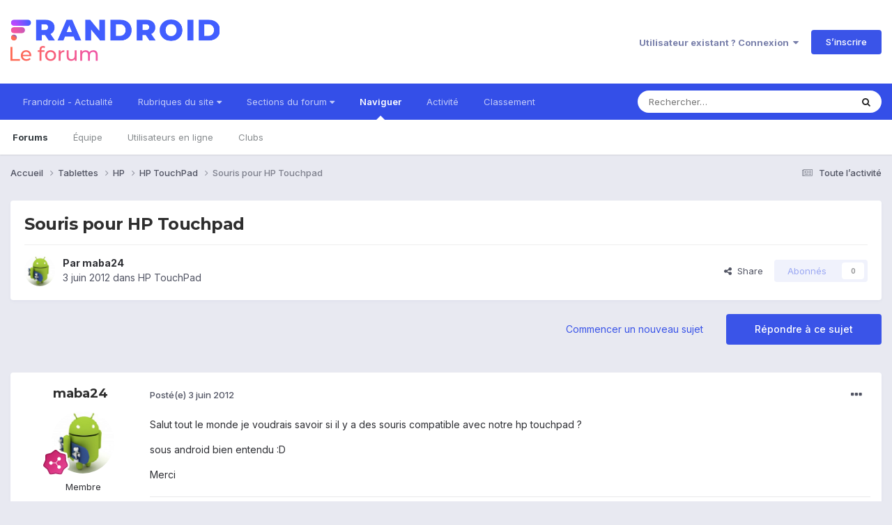

--- FILE ---
content_type: text/html;charset=UTF-8
request_url: https://forum.frandroid.com/topic/105921-souris-pour-hp-touchpad/
body_size: 26417
content:
<!DOCTYPE html>
<html lang="fr-FR" dir="ltr">
	<head>
		<meta charset="utf-8">
		<title>Souris pour HP Touchpad - HP TouchPad - Forum de Frandroid</title>
		
		
		
		

	<meta name="viewport" content="width=device-width, initial-scale=1">


	
	


	<meta name="twitter:card" content="summary" />


	
		<meta name="twitter:site" content="@frandroid" />
	


	
		
			
				<meta property="og:title" content="Souris pour HP Touchpad">
			
		
	

	
		
			
				<meta property="og:type" content="website">
			
		
	

	
		
			
				<meta property="og:url" content="https://forum.frandroid.com/topic/105921-souris-pour-hp-touchpad/">
			
		
	

	
		
			
				<meta name="description" content="Salut tout le monde je voudrais savoir si il y a des souris compatible avec notre hp touchpad ? sous android bien entendu :D Merci">
			
		
	

	
		
			
				<meta property="og:description" content="Salut tout le monde je voudrais savoir si il y a des souris compatible avec notre hp touchpad ? sous android bien entendu :D Merci">
			
		
	

	
		
			
				<meta property="og:updated_time" content="2013-02-26T17:04:13Z">
			
		
	

	
		
			
				<meta property="og:site_name" content="Forum de Frandroid">
			
		
	

	
		
			
				<meta property="og:locale" content="fr_FR">
			
		
	


	
		<link rel="canonical" href="https://forum.frandroid.com/topic/105921-souris-pour-hp-touchpad/" />
	

	
		<link as="style" rel="preload" href="https://forum.frandroid.com/applications/core/interface/ckeditor/ckeditor/skins/ips/editor.css?t=O41E" />
	





<link rel="manifest" href="https://forum.frandroid.com/manifest.webmanifest/">
<meta name="msapplication-config" content="https://forum.frandroid.com/browserconfig.xml/">
<meta name="msapplication-starturl" content="/">
<meta name="application-name" content="Forum de Frandroid">
<meta name="apple-mobile-web-app-title" content="Forum de Frandroid">

	<meta name="theme-color" content="#ffffff">










<link rel="preload" href="//forum.frandroid.com/applications/core/interface/font/fontawesome-webfont.woff2?v=4.7.0" as="font" crossorigin="anonymous">
		


	<link rel="preconnect" href="https://fonts.googleapis.com">
	<link rel="preconnect" href="https://fonts.gstatic.com" crossorigin>
	
		
			<link href="https://fonts.googleapis.com/css2?family=Montserrat:wght@300;400;500;600;700&display=swap" rel="stylesheet">
		
		
			<link href="https://fonts.googleapis.com/css2?family=Inter:wght@300;400;500;600;700&display=swap" rel="stylesheet">
		
	



	<link rel='stylesheet' href='https://forum.frandroid.com/uploads/css_built_7/341e4a57816af3ba440d891ca87450ff_framework.css?v=419bb4d07a1715937993' media='all'>

	<link rel='stylesheet' href='https://forum.frandroid.com/uploads/css_built_7/05e81b71abe4f22d6eb8d1a929494829_responsive.css?v=419bb4d07a1715937993' media='all'>

	<link rel='stylesheet' href='https://forum.frandroid.com/uploads/css_built_7/20446cf2d164adcc029377cb04d43d17_flags.css?v=419bb4d07a1715937993' media='all'>

	<link rel='stylesheet' href='https://forum.frandroid.com/uploads/css_built_7/90eb5adf50a8c640f633d47fd7eb1778_core.css?v=419bb4d07a1715937993' media='all'>

	<link rel='stylesheet' href='https://forum.frandroid.com/uploads/css_built_7/5a0da001ccc2200dc5625c3f3934497d_core_responsive.css?v=419bb4d07a1715937993' media='all'>

	<link rel='stylesheet' href='https://forum.frandroid.com/uploads/css_built_7/62e269ced0fdab7e30e026f1d30ae516_forums.css?v=419bb4d07a1715937993' media='all'>

	<link rel='stylesheet' href='https://forum.frandroid.com/uploads/css_built_7/76e62c573090645fb99a15a363d8620e_forums_responsive.css?v=419bb4d07a1715937993' media='all'>

	<link rel='stylesheet' href='https://forum.frandroid.com/uploads/css_built_7/ebdea0c6a7dab6d37900b9190d3ac77b_topics.css?v=419bb4d07a1715937993' media='all'>





<link rel='stylesheet' href='https://forum.frandroid.com/uploads/css_built_7/258adbb6e4f3e83cd3b355f84e3fa002_custom.css?v=419bb4d07a1715937993' media='all'>




		
		

	
	<link rel='shortcut icon' href='https://forum.frandroid.com/uploads/monthly_2020_02/favicon.png' type="image/png">

      
<!-- THE ONLY AREA WHERE THEME MODIFICATION IS AUTHORIZED - BY BAPTISTE -->

<script type="text/javascript">window.gdprAppliesGlobally=true;(function(){function a(e){if(!window.frames[e]){if(document.body&&document.body.firstChild){var t=document.body;var n=document.createElement("iframe");n.style.display="none";n.name=e;n.title=e;t.insertBefore(n,t.firstChild)}
else{setTimeout(function(){a(e)},5)}}}function e(n,r,o,c,s){function e(e,t,n,a){if(typeof n!=="function"){return}if(!window[r]){window[r]=[]}var i=false;if(s){i=s(e,t,n)}if(!i){window[r].push({command:e,parameter:t,callback:n,version:a})}}e.stub=true;function t(a){if(!window[n]||window[n].stub!==true){return}if(!a.data){return}
var i=typeof a.data==="string";var e;try{e=i?JSON.parse(a.data):a.data}catch(t){return}if(e[o]){var r=e[o];window[n](r.command,r.parameter,function(e,t){var n={};n[c]={returnValue:e,success:t,callId:r.callId};a.source.postMessage(i?JSON.stringify(n):n,"*")},r.version)}}
if(typeof window[n]!=="function"){window[n]=e;if(window.addEventListener){window.addEventListener("message",t,false)}else{window.attachEvent("onmessage",t)}}}e("__tcfapi","__tcfapiBuffer","__tcfapiCall","__tcfapiReturn");a("__tcfapiLocator");(function(e){
  var t=document.createElement("script");t.id="spcloader";t.type="text/javascript";t.async=true;t.src="https://sdk.privacy-center.org/"+e+"/loader.js?target="+document.location.hostname;t.charset="utf-8";var n=document.getElementsByTagName("script")[0];n.parentNode.insertBefore(t,n)})("a1eae917-f28e-4669-a7e7-8b28857ccf7a")})();</script>      
      
      <!-- OPTIDIGITAL ADS -->
      
      	
      
      <script type="text/javascript">
        var targeting = {"adUnit":"\/82864103\/frandroid.com\/discussions","pageTargeting":{"tags":["forum"],"isSponso":0,"isSafe":1}};
        targeting.pageTargeting.theme = document.documentElement.getAttribute('data-scheme') || 'light';
        var odS = document.createElement('script');
        odS.setAttribute('async', 'true');
        odS.setAttribute('type', 'text/javascript');
        odS.setAttribute('src', 'https://scripts.opti-digital.com/tags/?site=frandroid');
        odS.setAttribute('id', 'optidigital-ad-init');
        odS.setAttribute('config', JSON.stringify(targeting));
        
        if (document.location.pathname != "/login/" && document.location.pathname != "/register/") {
        	document.getElementsByTagName('head')[0].appendChild(odS);
        }
      </script>
      
      <meta name="robots" content="index, follow, max-snippet:-1, max-image-preview:large, max-video-preview:-1">
      
<!-- END SPECIAL AREA -->
	
        <!-- App Indexing for Google Search -->
        <link href="android-app://com.quoord.tapatalkpro.activity/tapatalk/forum.frandroid.com/?location=topic&tid=105921&page=1&perpage=25&channel=google-indexing" rel="alternate" />
        <link href="ios-app://307880732/tapatalk/forum.frandroid.com/?location=topic&tid=105921&page=1&perpage=25&channel=google-indexing" rel="alternate" />
        </head>
	<body class="ipsApp ipsApp_front ipsJS_none ipsClearfix" data-controller="core.front.core.app"  data-message=""  data-pageapp="forums" data-pagelocation="front" data-pagemodule="forums" data-pagecontroller="topic" data-pageid="105921"   >    
    
        
    
            <script type="text/javascript" src="//www.frandroid.com/ads.js"></script>
            <!-- Google Tag Manager -->
            <script type="text/javascript">
                var adblockStatus = 'inactive';
                if (window.canRunAds === undefined) {
                    adblockStatus = 'active';
                }
                dataLayer = [({
                 'tags': '{tablettes}{hp}{toucad}{hp-touchpad}',
                'adblockStatus': adblockStatus,
                 'connected': 'no'
                })];
                (function (w, d, s, l, i) {
                    w[l] = w[l] || [];
                    w[l].push({
                        'gtm.start': new Date().getTime(), event: 'gtm.js'
                    });
                    var f = d.getElementsByTagName(s)[0],
                        j = d.createElement(s), dl = l != 'dataLayer' ? '&l=' + l : '';
                    j.async = true;
                    j.src ='//www.googletagmanager.com/gtm.js?id=' + i + dl;
                    f.parentNode.insertBefore(j, f);
                })(window, document, 'script', 'dataLayer', 'GTM-TF3BT5');
            </script>
            <!-- End Google Tag Manager -->
            <noscript><iframe src="//www.googletagmanager.com/ns.html?id=GTM-TF3BT5" height="0" width="0" style="display:none;visibility:hidden"></iframe></noscript>
		
		  <a href="#ipsLayout_mainArea" class="ipsHide" title="Aller au contenu principal de cette page" accesskey="m">Aller au contenu</a>
		
			<div id="ipsLayout_header" class="ipsClearfix">
				





				<header>
					<div class="ipsLayout_container">
						


<a href='https://forum.frandroid.com/' id='elLogo' accesskey='1'><img src="https://forum.frandroid.com/uploads/monthly_2021_12/frandroid-forum-logo.png.e17a937ae9443ddf66bc93b24b554480.png" alt='Forum de Frandroid'></a>

						
							

	<ul id="elUserNav" class="ipsList_inline cSignedOut ipsResponsive_showDesktop">
		
        
		
        
        
            
            <li id="elSignInLink">
                <a href="https://forum.frandroid.com/login/" data-ipsmenu-closeonclick="false" data-ipsmenu id="elUserSignIn">
                    Utilisateur existant ? Connexion  <i class="fa fa-caret-down"></i>
                </a>
                
<div id='elUserSignIn_menu' class='ipsMenu ipsMenu_auto ipsHide'>
	<form accept-charset='utf-8' method='post' action='https://forum.frandroid.com/login/'>
		<input type="hidden" name="csrfKey" value="bcf6fb970e156b21a80cf2ebd8863cc9">
		<input type="hidden" name="ref" value="aHR0cHM6Ly9mb3J1bS5mcmFuZHJvaWQuY29tL3RvcGljLzEwNTkyMS1zb3VyaXMtcG91ci1ocC10b3VjaHBhZC8=">
		<div data-role="loginForm">
			
			
			
				<div class='ipsColumns ipsColumns_noSpacing'>
					<div class='ipsColumn ipsColumn_wide' id='elUserSignIn_internal'>
						
<div class="ipsPad ipsForm ipsForm_vertical">
	<h4 class="ipsType_sectionHead">Connexion</h4>
	<br><br>
	<ul class='ipsList_reset'>
		<li class="ipsFieldRow ipsFieldRow_noLabel ipsFieldRow_fullWidth">
			
			
				<input type="text" placeholder="Pseudo ou adresse de courriel" name="auth" autocomplete="email">
			
		</li>
		<li class="ipsFieldRow ipsFieldRow_noLabel ipsFieldRow_fullWidth">
			<input type="password" placeholder="Mot de passe" name="password" autocomplete="current-password">
		</li>
		<li class="ipsFieldRow ipsFieldRow_checkbox ipsClearfix">
			<span class="ipsCustomInput">
				<input type="checkbox" name="remember_me" id="remember_me_checkbox" value="1" checked aria-checked="true">
				<span></span>
			</span>
			<div class="ipsFieldRow_content">
				<label class="ipsFieldRow_label" for="remember_me_checkbox">Se souvenir de moi</label>
				<span class="ipsFieldRow_desc">Non recommandé sur les ordinateurs partagés</span>
			</div>
		</li>
		<li class="ipsFieldRow ipsFieldRow_fullWidth">
			<button type="submit" name="_processLogin" value="usernamepassword" class="ipsButton ipsButton_primary ipsButton_small" id="elSignIn_submit">Connexion</button>
			
				<p class="ipsType_right ipsType_small">
					
						<a href='https://forum.frandroid.com/lostpassword/' data-ipsDialog data-ipsDialog-title='Mot de passe oublié ?'>
					
					Mot de passe oublié ?</a>
				</p>
			
		</li>
	</ul>
</div>
					</div>
					<div class='ipsColumn ipsColumn_wide'>
						<div class='ipsPadding' id='elUserSignIn_external'>
							<div class='ipsAreaBackground_light ipsPadding:half'>
								
									<p class='ipsType_reset ipsType_small ipsType_center'><strong>Ou connectez-vous avec l’un de ces services</strong></p>
								
								
									<div class='ipsType_center ipsMargin_top:half'>
										

<button type="submit" name="_processLogin" value="3" class='ipsButton ipsButton_verySmall ipsButton_fullWidth ipsSocial ipsSocial_google' style="background-color: #4285F4">
	
		<span class='ipsSocial_icon'>
			
				<i class='fa fa-google'></i>
			
		</span>
		<span class='ipsSocial_text'>Se connecter avec Google</span>
	
</button>
									</div>
								
									<div class='ipsType_center ipsMargin_top:half'>
										

<button type="submit" name="_processLogin" value="2" class='ipsButton ipsButton_verySmall ipsButton_fullWidth ipsSocial ipsSocial_facebook' style="background-color: #3a579a">
	
		<span class='ipsSocial_icon'>
			
				<i class='fa fa-facebook-official'></i>
			
		</span>
		<span class='ipsSocial_text'>Se connecter avec Facebook</span>
	
</button>
									</div>
								
									<div class='ipsType_center ipsMargin_top:half'>
										

<button type="submit" name="_processLogin" value="9" class='ipsButton ipsButton_verySmall ipsButton_fullWidth ipsSocial ipsSocial_twitter' style="background-color: #00abf0">
	
		<span class='ipsSocial_icon'>
			
				<i class='fa fa-twitter'></i>
			
		</span>
		<span class='ipsSocial_text'>Se connecter avec Twitter</span>
	
</button>
									</div>
								
							</div>
						</div>
					</div>
				</div>
			
		</div>
	</form>
</div>
            </li>
            
        
		
			<li>
				
					<a href="https://forum.frandroid.com/register/"  id="elRegisterButton" class="ipsButton ipsButton_normal ipsButton_primary">S’inscrire</a>
				
			</li>
		
	</ul>

							
<ul class='ipsMobileHamburger ipsList_reset ipsResponsive_hideDesktop'>
	<li data-ipsDrawer data-ipsDrawer-drawerElem='#elMobileDrawer'>
		<a href='#' >
			
			
				
			
			
			
			<i class='fa fa-navicon'></i>
		</a>
	</li>
</ul>
						
					</div>
				</header>
				

	<nav data-controller='core.front.core.navBar' class=' ipsResponsive_showDesktop'>
		<div class='ipsNavBar_primary ipsLayout_container '>
			<ul data-role="primaryNavBar" class='ipsClearfix'>
				


	
		
		
		<li  id='elNavSecondary_15' data-role="navBarItem" data-navApp="core" data-navExt="CustomItem">
			
			
				<a href="https://www.frandroid.com/" target='_blank' rel="noopener" data-navItem-id="15" >
					Frandroid - Actualité<span class='ipsNavBar_active__identifier'></span>
				</a>
			
			
		</li>
	
	

	
		
		
		<li  id='elNavSecondary_16' data-role="navBarItem" data-navApp="core" data-navExt="Menu">
			
			
				<a href="#" id="elNavigation_16" data-ipsMenu data-ipsMenu-appendTo='#elNavSecondary_16' data-ipsMenu-activeClass='ipsNavActive_menu' data-navItem-id="16" >
					Rubriques du site <i class="fa fa-caret-down"></i><span class='ipsNavBar_active__identifier'></span>
				</a>
				<ul id="elNavigation_16_menu" class="ipsMenu ipsMenu_auto ipsHide">
					

	
		
			<li class='ipsMenu_item' >
				<a href='https://www.frandroid.com/actualites' >
					Actualités
				</a>
			</li>
		
	

	
		
			<li class='ipsMenu_item' >
				<a href='https://www.frandroid.com/test' >
					Tests Produits
				</a>
			</li>
		
	

	
		
			<li class='ipsMenu_item' >
				<a href='https://www.frandroid.com/guide-dachat' >
					Guide d'achat
				</a>
			</li>
		
	

	
		
			<li class='ipsMenu_item' >
				<a href='https://www.frandroid.com/bons-plans' >
					Bons Plans
				</a>
			</li>
		
	

	
		
			<li class='ipsMenu_item' >
				<a href='https://www.frandroid.com/comment-faire' >
					Tutos
				</a>
			</li>
		
	

				</ul>
			
			
		</li>
	
	

	
		
		
		<li  id='elNavSecondary_23' data-role="navBarItem" data-navApp="core" data-navExt="Menu">
			
			
				<a href="#" id="elNavigation_23" data-ipsMenu data-ipsMenu-appendTo='#elNavSecondary_23' data-ipsMenu-activeClass='ipsNavActive_menu' data-navItem-id="23" >
					Sections du forum <i class="fa fa-caret-down"></i><span class='ipsNavBar_active__identifier'></span>
				</a>
				<ul id="elNavigation_23_menu" class="ipsMenu ipsMenu_auto ipsHide">
					

	
		
			<li class='ipsMenu_item' >
				<a href='https://forum.frandroid.com/forum/4-smartphones/' >
					Smartphones
				</a>
			</li>
		
	

	
		
			<li class='ipsMenu_item' >
				<a href='https://forum.frandroid.com/forum/128-tablettes/' >
					Tablettes
				</a>
			</li>
		
	

	
		
			<li class='ipsMenu_item' >
				<a href='https://forum.frandroid.com/forum/577-tv-android-tv-chromecast-dongle-tv-etc/' >
					TV (Android TV, Chromecast etc.)
				</a>
			</li>
		
	

	
		
			<li class='ipsMenu_item' >
				<a href='https://forum.frandroid.com/forum/2640-photo-vid%C3%A9o/' >
					Photo & vidéo
				</a>
			</li>
		
	

	
		
			<li class='ipsMenu_item' >
				<a href='https://forum.frandroid.com/forum/2720-enceintes-connect%C3%A9es/' >
					Enceintes Connectées
				</a>
			</li>
		
	

	
		
			<li class='ipsMenu_item' >
				<a href='https://forum.frandroid.com/forum/2636-consoles-de-jeu/' >
					Consoles de jeu
				</a>
			</li>
		
	

	
		
			<li class='ipsMenu_item' >
				<a href='https://forum.frandroid.com/forum/581-chrome-os/' >
					Chrome OS
				</a>
			</li>
		
	

	
		
			<li class='ipsMenu_item' >
				<a href='https://forum.frandroid.com/forum/7-d%C3%A9veloppement/' >
					Développement
				</a>
			</li>
		
	

	
		
			<li class='ipsMenu_item' >
				<a href='https://forum.frandroid.com/forum/1838-0-android/' >
					0 % Android
				</a>
			</li>
		
	

	
		
			<li class='ipsMenu_item' >
				<a href='https://forum.frandroid.com/forum/2-divers/' >
					Divers
				</a>
			</li>
		
	

				</ul>
			
			
		</li>
	
	

	
		
		
			
		
		<li class='ipsNavBar_active' data-active id='elNavSecondary_1' data-role="navBarItem" data-navApp="core" data-navExt="CustomItem">
			
			
				<a href="https://forum.frandroid.com"  data-navItem-id="1" data-navDefault>
					Naviguer<span class='ipsNavBar_active__identifier'></span>
				</a>
			
			
				<ul class='ipsNavBar_secondary ' data-role='secondaryNavBar'>
					


	
		
		
			
		
		<li class='ipsNavBar_active' data-active id='elNavSecondary_8' data-role="navBarItem" data-navApp="forums" data-navExt="Forums">
			
			
				<a href="https://forum.frandroid.com"  data-navItem-id="8" data-navDefault>
					Forums<span class='ipsNavBar_active__identifier'></span>
				</a>
			
			
		</li>
	
	

	
	

	
		
		
		<li  id='elNavSecondary_10' data-role="navBarItem" data-navApp="core" data-navExt="StaffDirectory">
			
			
				<a href="https://forum.frandroid.com/staff/"  data-navItem-id="10" >
					Équipe<span class='ipsNavBar_active__identifier'></span>
				</a>
			
			
		</li>
	
	

	
		
		
		<li  id='elNavSecondary_11' data-role="navBarItem" data-navApp="core" data-navExt="OnlineUsers">
			
			
				<a href="https://forum.frandroid.com/online/"  data-navItem-id="11" >
					Utilisateurs en ligne<span class='ipsNavBar_active__identifier'></span>
				</a>
			
			
		</li>
	
	

	
		
		
		<li  id='elNavSecondary_34' data-role="navBarItem" data-navApp="core" data-navExt="Clubs">
			
			
				<a href="https://forum.frandroid.com/clubs/"  data-navItem-id="34" >
					Clubs<span class='ipsNavBar_active__identifier'></span>
				</a>
			
			
		</li>
	
	

					<li class='ipsHide' id='elNavigationMore_1' data-role='navMore'>
						<a href='#' data-ipsMenu data-ipsMenu-appendTo='#elNavigationMore_1' id='elNavigationMore_1_dropdown'>Plus <i class='fa fa-caret-down'></i></a>
						<ul class='ipsHide ipsMenu ipsMenu_auto' id='elNavigationMore_1_dropdown_menu' data-role='moreDropdown'></ul>
					</li>
				</ul>
			
		</li>
	
	

	
		
		
		<li  id='elNavSecondary_2' data-role="navBarItem" data-navApp="core" data-navExt="CustomItem">
			
			
				<a href="https://forum.frandroid.com/discover/"  data-navItem-id="2" >
					Activité<span class='ipsNavBar_active__identifier'></span>
				</a>
			
			
				<ul class='ipsNavBar_secondary ipsHide' data-role='secondaryNavBar'>
					


	
		
		
		<li  id='elNavSecondary_3' data-role="navBarItem" data-navApp="core" data-navExt="AllActivity">
			
			
				<a href="https://forum.frandroid.com/discover/"  data-navItem-id="3" >
					Toute l’activité<span class='ipsNavBar_active__identifier'></span>
				</a>
			
			
		</li>
	
	

	
		
		
		<li  id='elNavSecondary_4' data-role="navBarItem" data-navApp="core" data-navExt="YourActivityStreams">
			
			
				<a href="#"  data-navItem-id="4" >
					Flux de mon activité<span class='ipsNavBar_active__identifier'></span>
				</a>
			
			
		</li>
	
	

	
		
		
		<li  id='elNavSecondary_5' data-role="navBarItem" data-navApp="core" data-navExt="YourActivityStreamsItem">
			
			
				<a href="https://forum.frandroid.com/discover/unread/"  data-navItem-id="5" >
					Contenu non lu<span class='ipsNavBar_active__identifier'></span>
				</a>
			
			
		</li>
	
	

	
		
		
		<li  id='elNavSecondary_6' data-role="navBarItem" data-navApp="core" data-navExt="YourActivityStreamsItem">
			
			
				<a href="https://forum.frandroid.com/discover/content-started/"  data-navItem-id="6" >
					Contenu que j’ai commencé<span class='ipsNavBar_active__identifier'></span>
				</a>
			
			
		</li>
	
	

	
		
		
		<li  id='elNavSecondary_7' data-role="navBarItem" data-navApp="core" data-navExt="Search">
			
			
				<a href="https://forum.frandroid.com/search/"  data-navItem-id="7" >
					Rechercher<span class='ipsNavBar_active__identifier'></span>
				</a>
			
			
		</li>
	
	

					<li class='ipsHide' id='elNavigationMore_2' data-role='navMore'>
						<a href='#' data-ipsMenu data-ipsMenu-appendTo='#elNavigationMore_2' id='elNavigationMore_2_dropdown'>Plus <i class='fa fa-caret-down'></i></a>
						<ul class='ipsHide ipsMenu ipsMenu_auto' id='elNavigationMore_2_dropdown_menu' data-role='moreDropdown'></ul>
					</li>
				</ul>
			
		</li>
	
	

	
		
		
		<li  id='elNavSecondary_12' data-role="navBarItem" data-navApp="core" data-navExt="Leaderboard">
			
			
				<a href="https://forum.frandroid.com/leaderboard/"  data-navItem-id="12" >
					Classement<span class='ipsNavBar_active__identifier'></span>
				</a>
			
			
		</li>
	
	

				<li class='ipsHide' id='elNavigationMore' data-role='navMore'>
					<a href='#' data-ipsMenu data-ipsMenu-appendTo='#elNavigationMore' id='elNavigationMore_dropdown'>Plus</a>
					<ul class='ipsNavBar_secondary ipsHide' data-role='secondaryNavBar'>
						<li class='ipsHide' id='elNavigationMore_more' data-role='navMore'>
							<a href='#' data-ipsMenu data-ipsMenu-appendTo='#elNavigationMore_more' id='elNavigationMore_more_dropdown'>Plus <i class='fa fa-caret-down'></i></a>
							<ul class='ipsHide ipsMenu ipsMenu_auto' id='elNavigationMore_more_dropdown_menu' data-role='moreDropdown'></ul>
						</li>
					</ul>
				</li>
			</ul>
			

	<div id="elSearchWrapper">
		<div id='elSearch' data-controller="core.front.core.quickSearch">
			<form accept-charset='utf-8' action='//forum.frandroid.com/search/?do=quicksearch' method='post'>
                <input type='search' id='elSearchField' placeholder='Rechercher…' name='q' autocomplete='off' aria-label='Rechercher'>
                <details class='cSearchFilter'>
                    <summary class='cSearchFilter__text'></summary>
                    <ul class='cSearchFilter__menu'>
                        
                        <li><label><input type="radio" name="type" value="all" ><span class='cSearchFilter__menuText'>N’importe où</span></label></li>
                        
                            
                                <li><label><input type="radio" name="type" value='contextual_{&quot;type&quot;:&quot;forums_topic&quot;,&quot;nodes&quot;:306}' checked><span class='cSearchFilter__menuText'>This Forum</span></label></li>
                            
                                <li><label><input type="radio" name="type" value='contextual_{&quot;type&quot;:&quot;forums_topic&quot;,&quot;item&quot;:105921}' checked><span class='cSearchFilter__menuText'>This Topic</span></label></li>
                            
                        
                        
                            <li><label><input type="radio" name="type" value="core_statuses_status"><span class='cSearchFilter__menuText'>Mises à jour de statut</span></label></li>
                        
                            <li><label><input type="radio" name="type" value="forums_topic"><span class='cSearchFilter__menuText'>Sujets</span></label></li>
                        
                            <li><label><input type="radio" name="type" value="core_members"><span class='cSearchFilter__menuText'>Membres</span></label></li>
                        
                    </ul>
                </details>
				<button class='cSearchSubmit' type="submit" aria-label='Rechercher'><i class="fa fa-search"></i></button>
			</form>
		</div>
	</div>

		</div>
	</nav>

				
<ul id='elMobileNav' class='ipsResponsive_hideDesktop' data-controller='core.front.core.mobileNav'>
	
		
			
			
				
				
			
				
				
			
				
					<li id='elMobileBreadcrumb'>
						<a href='https://forum.frandroid.com/forum/306-hp-touchpad/'>
							<span>HP TouchPad</span>
						</a>
					</li>
				
				
			
				
				
			
		
	
	
	
	<li >
		<a data-action="defaultStream" href='https://forum.frandroid.com/discover/'><i class="fa fa-newspaper-o" aria-hidden="true"></i></a>
	</li>

	

	
		<li class='ipsJS_show'>
			<a href='https://forum.frandroid.com/search/'><i class='fa fa-search'></i></a>
		</li>
	
</ul>
			</div>
		
		<main id="ipsLayout_body" class="ipsLayout_container">
			<div id="ipsLayout_contentArea">
				<div id="ipsLayout_contentWrapper">
					
<nav class='ipsBreadcrumb ipsBreadcrumb_top ipsFaded_withHover'>
	

	<ul class='ipsList_inline ipsPos_right'>
		
		<li >
			<a data-action="defaultStream" class='ipsType_light '  href='https://forum.frandroid.com/discover/'><i class="fa fa-newspaper-o" aria-hidden="true"></i> <span>Toute l’activité</span></a>
		</li>
		
	</ul>

	<ul data-role="breadcrumbList">
		<li>
			<a title="Accueil" href='https://forum.frandroid.com/'>
				<span>Accueil <i class='fa fa-angle-right'></i></span>
			</a>
		</li>
		
		
			<li>
				
					<a href='https://forum.frandroid.com/forum/128-tablettes/'>
						<span>Tablettes <i class='fa fa-angle-right' aria-hidden="true"></i></span>
					</a>
				
			</li>
		
			<li>
				
					<a href='https://forum.frandroid.com/forum/311-hp/'>
						<span>HP <i class='fa fa-angle-right' aria-hidden="true"></i></span>
					</a>
				
			</li>
		
			<li>
				
					<a href='https://forum.frandroid.com/forum/306-hp-touchpad/'>
						<span>HP TouchPad <i class='fa fa-angle-right' aria-hidden="true"></i></span>
					</a>
				
			</li>
		
			<li>
				
					Souris pour HP Touchpad
				
			</li>
		
	</ul>
</nav>
					
					<div id="ipsLayout_mainArea">
						<div class="hb__ad hb__ad--header">
<div id="optidigital-adslot-Billboard_1" style='display:none;' class="Billboard_1"></div>
<div id="optidigital-adslot-Mobile_Pos1" style='display:none;' class="Mobile_Pos1"></div>
</div>
						
						
						

	




						



<div class='ipsPageHeader ipsResponsive_pull ipsBox ipsPadding sm:ipsPadding:half ipsMargin_bottom'>
		
	
	<div class='ipsFlex ipsFlex-ai:center ipsFlex-fw:wrap ipsGap:4'>
		<div class='ipsFlex-flex:11'>
			<h1 class='ipsType_pageTitle ipsContained_container'>
				

				
				
					<span class='ipsType_break ipsContained'>
						<span>Souris pour HP Touchpad</span>
					</span>
				
			</h1>
			
			
		</div>
		
	</div>
	<hr class='ipsHr'>
	<div class='ipsPageHeader__meta ipsFlex ipsFlex-jc:between ipsFlex-ai:center ipsFlex-fw:wrap ipsGap:3'>
		<div class='ipsFlex-flex:11'>
			<div class='ipsPhotoPanel ipsPhotoPanel_mini ipsPhotoPanel_notPhone ipsClearfix'>
				


	<a href="https://forum.frandroid.com/profile/7844-maba24/" rel="nofollow" data-ipshover data-ipshover-width="370" data-ipshover-target="https://forum.frandroid.com/profile/7844-maba24/?do=hovercard"  class="ipsUserPhoto ipsUserPhoto_mini" title="Aller sur le profil de maba24">
		<img src="https://forum.frandroid.com/uploads/profile/photo-thumb-7844.png" alt="maba24" loading="lazy">
	</a>

				<div>
					<p class='ipsType_reset ipsType_blendLinks'>
						<span class='ipsType_normal'>
						
							<strong>Par 


<a href='https://forum.frandroid.com/profile/7844-maba24/' rel="nofollow" data-ipsHover data-ipsHover-width='370' data-ipsHover-target='https://forum.frandroid.com/profile/7844-maba24/?do=hovercard&amp;referrer=https%253A%252F%252Fforum.frandroid.com%252Ftopic%252F105921-souris-pour-hp-touchpad%252F' title="Aller sur le profil de maba24" class="ipsType_break">maba24</a></strong><br />
							<span class='ipsType_light'><time datetime='2012-06-03T20:55:45Z' title='03/06/2012 20:55' data-short='13 a'>3 juin 2012</time> dans <a href="https://forum.frandroid.com/forum/306-hp-touchpad/">HP TouchPad</a></span>
						
						</span>
					</p>
				</div>
			</div>
		</div>
		
			<div class='ipsFlex-flex:01 ipsResponsive_hidePhone'>
				<div class='ipsShareLinks'>
					
						


    <a href='#elShareItem_275847447_menu' id='elShareItem_275847447' data-ipsMenu class='ipsShareButton ipsButton ipsButton_verySmall ipsButton_link ipsButton_link--light'>
        <span><i class='fa fa-share-alt'></i></span> &nbsp;Share
    </a>

    <div class='ipsPadding ipsMenu ipsMenu_auto ipsHide' id='elShareItem_275847447_menu' data-controller="core.front.core.sharelink">
        <ul class='ipsList_inline'>
            
                <li>
<a href="https://www.linkedin.com/shareArticle?mini=true&amp;url=https%3A%2F%2Fforum.frandroid.com%2Ftopic%2F105921-souris-pour-hp-touchpad%2F&amp;title=Souris+pour+HP+Touchpad" rel="nofollow noopener" class="cShareLink cShareLink_linkedin" target="_blank" data-role="shareLink" title='Partager sur LinkedIn' data-ipsTooltip>
	<i class="fa fa-linkedin"></i>
</a></li>
            
                <li>
<a href="https://x.com/share?url=https%3A%2F%2Fforum.frandroid.com%2Ftopic%2F105921-souris-pour-hp-touchpad%2F" class="cShareLink cShareLink_x" target="_blank" data-role="shareLink" title='Share on X' data-ipsTooltip rel='nofollow noopener'>
    <i class="fa fa-x"></i>
</a></li>
            
                <li>
<a href="https://www.facebook.com/sharer/sharer.php?u=https%3A%2F%2Fforum.frandroid.com%2Ftopic%2F105921-souris-pour-hp-touchpad%2F" class="cShareLink cShareLink_facebook" target="_blank" data-role="shareLink" title='Partager sur Facebook' data-ipsTooltip rel='noopener nofollow'>
	<i class="fa fa-facebook"></i>
</a></li>
            
                <li>
<a href="https://www.reddit.com/submit?url=https%3A%2F%2Fforum.frandroid.com%2Ftopic%2F105921-souris-pour-hp-touchpad%2F&amp;title=Souris+pour+HP+Touchpad" rel="nofollow noopener" class="cShareLink cShareLink_reddit" target="_blank" title='Partager sur Reddit' data-ipsTooltip>
	<i class="fa fa-reddit"></i>
</a></li>
            
                <li>
<a href="https://pinterest.com/pin/create/button/?url=https://forum.frandroid.com/topic/105921-souris-pour-hp-touchpad/&amp;media=" class="cShareLink cShareLink_pinterest" rel="nofollow noopener" target="_blank" data-role="shareLink" title='Partager sur Pinterest' data-ipsTooltip>
	<i class="fa fa-pinterest"></i>
</a></li>
            
        </ul>
        
            <hr class='ipsHr'>
            <button class='ipsHide ipsButton ipsButton_verySmall ipsButton_light ipsButton_fullWidth ipsMargin_top:half' data-controller='core.front.core.webshare' data-role='webShare' data-webShareTitle='Souris pour HP Touchpad' data-webShareText='Souris pour HP Touchpad' data-webShareUrl='https://forum.frandroid.com/topic/105921-souris-pour-hp-touchpad/'>More sharing options...</button>
        
    </div>

					
					
                    

					



					



<div data-followApp='forums' data-followArea='topic' data-followID='105921' data-controller='core.front.core.followButton'>
	

	<a href='https://forum.frandroid.com/login/' rel="nofollow" class="ipsFollow ipsPos_middle ipsButton ipsButton_light ipsButton_verySmall ipsButton_disabled" data-role="followButton" data-ipsTooltip title='Connectez-vous pour activer le suivi'>
		<span>Abonnés</span>
		<span class='ipsCommentCount'>0</span>
	</a>

</div>
				</div>
			</div>
					
	</div>
	
	
</div>








<div class='ipsClearfix'>
	<ul class="ipsToolList ipsToolList_horizontal ipsClearfix ipsSpacer_both ">
		
			<li class='ipsToolList_primaryAction'>
				<span data-controller='forums.front.topic.reply'>
					
						<a href='#replyForm' rel="nofollow" class='ipsButton ipsButton_important ipsButton_medium ipsButton_fullWidth' data-action='replyToTopic'>Répondre à ce sujet</a>
					
				</span>
			</li>
		
		
			<li class='ipsResponsive_hidePhone'>
				
					<a href="https://forum.frandroid.com/forum/306-hp-touchpad/?do=add" rel="nofollow" class='ipsButton ipsButton_link ipsButton_medium ipsButton_fullWidth' title='Commencer un nouveau sujet dans ce forum'>Commencer un nouveau sujet</a>
				
			</li>
		
		
	</ul>
</div>

<div id='comments' data-controller='core.front.core.commentFeed,forums.front.topic.view, core.front.core.ignoredComments' data-autoPoll data-baseURL='https://forum.frandroid.com/topic/105921-souris-pour-hp-touchpad/' data-lastPage data-feedID='topic-105921' class='cTopic ipsClear ipsSpacer_top'>
	
			
	

	

<div data-controller='core.front.core.recommendedComments' data-url='https://forum.frandroid.com/topic/105921-souris-pour-hp-touchpad/?recommended=comments' class='ipsRecommendedComments ipsHide'>
	<div data-role="recommendedComments">
		<h2 class='ipsType_sectionHead ipsType_large ipsType_bold ipsMargin_bottom'>Recommended Posts</h2>
		
	</div>
</div>
	
	<div id="elPostFeed" data-role='commentFeed' data-controller='core.front.core.moderation' >
		<form action="https://forum.frandroid.com/topic/105921-souris-pour-hp-touchpad/?csrfKey=bcf6fb970e156b21a80cf2ebd8863cc9&amp;do=multimodComment" method="post" data-ipsPageAction data-role='moderationTools'>
			
			
				

					

					
					



<a id="comment-1714040"></a>
<article  id="elComment_1714040" class="cPost ipsBox ipsResponsive_pull  ipsComment  ipsComment_parent ipsClearfix ipsClear ipsColumns ipsColumns_noSpacing ipsColumns_collapsePhone    ">
	

	

	<div class="cAuthorPane_mobile ipsResponsive_showPhone">
		<div class="cAuthorPane_photo">
			<div class="cAuthorPane_photoWrap">
				


	<a href="https://forum.frandroid.com/profile/7844-maba24/" rel="nofollow" data-ipshover data-ipshover-width="370" data-ipshover-target="https://forum.frandroid.com/profile/7844-maba24/?do=hovercard"  class="ipsUserPhoto ipsUserPhoto_large" title="Aller sur le profil de maba24">
		<img src="https://forum.frandroid.com/uploads/profile/photo-thumb-7844.png" alt="maba24" loading="lazy">
	</a>

				
				
					<a href="https://forum.frandroid.com/profile/7844-maba24/badges/" rel="nofollow">
						
<img src='https://forum.frandroid.com/uploads/monthly_2021_12/7_Collaborator.svg' loading="lazy" alt="Collaborator" class="cAuthorPane_badge cAuthorPane_badge--rank ipsOutline ipsOutline:2px" data-ipsTooltip title="Rang: Collaborator (7/14)">
					</a>
				
			</div>
		</div>
		<div class="cAuthorPane_content">
			<h3 class="ipsType_sectionHead cAuthorPane_author ipsType_break ipsType_blendLinks ipsFlex ipsFlex-ai:center">
				


<a href='https://forum.frandroid.com/profile/7844-maba24/' rel="nofollow" data-ipsHover data-ipsHover-width='370' data-ipsHover-target='https://forum.frandroid.com/profile/7844-maba24/?do=hovercard&amp;referrer=https%253A%252F%252Fforum.frandroid.com%252Ftopic%252F105921-souris-pour-hp-touchpad%252F' title="Aller sur le profil de maba24" class="ipsType_break"><span style='color:#'>maba24</span></a>
			</h3>
			<div class="ipsType_light ipsType_reset">
				<a href="https://forum.frandroid.com/topic/105921-souris-pour-hp-touchpad/?do=findComment&amp;comment=1714040" rel="nofollow" class="ipsType_blendLinks">Posté(e) <time datetime='2012-06-03T20:55:45Z' title='03/06/2012 20:55' data-short='13 a'>3 juin 2012</time></a>
				
			</div>
		</div>
	</div>
	<aside class="ipsComment_author cAuthorPane ipsColumn ipsColumn_medium ipsResponsive_hidePhone">
		<h3 class="ipsType_sectionHead cAuthorPane_author ipsType_blendLinks ipsType_break">
<strong>


<a href='https://forum.frandroid.com/profile/7844-maba24/' rel="nofollow" data-ipsHover data-ipsHover-width='370' data-ipsHover-target='https://forum.frandroid.com/profile/7844-maba24/?do=hovercard&amp;referrer=https%253A%252F%252Fforum.frandroid.com%252Ftopic%252F105921-souris-pour-hp-touchpad%252F' title="Aller sur le profil de maba24" class="ipsType_break">maba24</a></strong>
			
		</h3>
		<ul class="cAuthorPane_info ipsList_reset">
			<li data-role="photo" class="cAuthorPane_photo">
				<div class="cAuthorPane_photoWrap">
					


	<a href="https://forum.frandroid.com/profile/7844-maba24/" rel="nofollow" data-ipshover data-ipshover-width="370" data-ipshover-target="https://forum.frandroid.com/profile/7844-maba24/?do=hovercard"  class="ipsUserPhoto ipsUserPhoto_large" title="Aller sur le profil de maba24">
		<img src="https://forum.frandroid.com/uploads/profile/photo-thumb-7844.png" alt="maba24" loading="lazy">
	</a>

					
					
						
<img src='https://forum.frandroid.com/uploads/monthly_2021_12/7_Collaborator.svg' loading="lazy" alt="Collaborator" class="cAuthorPane_badge cAuthorPane_badge--rank ipsOutline ipsOutline:2px" data-ipsTooltip title="Rang: Collaborator (7/14)">
					
				</div>
			</li>
			
				<li data-role="group"><span style='color:#'>Membre</span></li>
				
			
			
				<li data-role="stats" class="ipsMargin_top">
					<ul class="ipsList_reset ipsType_light ipsFlex ipsFlex-ai:center ipsFlex-jc:center ipsGap_row:2 cAuthorPane_stats">
						<li>
							
								<a href="https://forum.frandroid.com/profile/7844-maba24/content/" rel="nofollow" title="156 messages " data-ipstooltip class="ipsType_blendLinks">
							
								<i class="fa fa-comment"></i> 156
							
								</a>
							
						</li>
						
					</ul>
				</li>
			
			
				

			
		</ul>
	</aside>
	<div class="ipsColumn ipsColumn_fluid ipsMargin:none">
		

<div id='comment-1714040_wrap' data-controller='core.front.core.comment' data-commentApp='forums' data-commentType='forums' data-commentID="1714040" data-quoteData='{&quot;userid&quot;:7844,&quot;username&quot;:&quot;maba24&quot;,&quot;timestamp&quot;:1338756945,&quot;contentapp&quot;:&quot;forums&quot;,&quot;contenttype&quot;:&quot;forums&quot;,&quot;contentid&quot;:105921,&quot;contentclass&quot;:&quot;forums_Topic&quot;,&quot;contentcommentid&quot;:1714040}' class='ipsComment_content ipsType_medium'>

	<div class='ipsComment_meta ipsType_light ipsFlex ipsFlex-ai:center ipsFlex-jc:between ipsFlex-fd:row-reverse'>
		<div class='ipsType_light ipsType_reset ipsType_blendLinks ipsComment_toolWrap'>
			<div class='ipsResponsive_hidePhone ipsComment_badges'>
				<ul class='ipsList_reset ipsFlex ipsFlex-jc:end ipsFlex-fw:wrap ipsGap:2 ipsGap_row:1'>
					
					
					
					
					
				</ul>
			</div>
			<ul class='ipsList_reset ipsComment_tools'>
				<li>
					<a href='#elControls_1714040_menu' class='ipsComment_ellipsis' id='elControls_1714040' title='Plus d’options…' data-ipsMenu data-ipsMenu-appendTo='#comment-1714040_wrap'><i class='fa fa-ellipsis-h'></i></a>
					<ul id='elControls_1714040_menu' class='ipsMenu ipsMenu_narrow ipsHide'>
						
						
							<li class='ipsMenu_item'><a href='https://forum.frandroid.com/topic/105921-souris-pour-hp-touchpad/' title='Partager ce message' data-ipsDialog data-ipsDialog-size='narrow' data-ipsDialog-content='#elShareComment_1714040_menu' data-ipsDialog-title="Partager ce message" id='elSharePost_1714040' data-role='shareComment'>Share</a></li>
						
                        
						
						
						
							
								
							
							
							
							
							
							
						
					</ul>
				</li>
				
			</ul>
		</div>

		<div class='ipsType_reset ipsResponsive_hidePhone'>
			<a href='https://forum.frandroid.com/topic/105921-souris-pour-hp-touchpad/?do=findComment&amp;comment=1714040' rel="nofollow" class='ipsType_blendLinks'>Posté(e) <time datetime='2012-06-03T20:55:45Z' title='03/06/2012 20:55' data-short='13 a'>3 juin 2012</time></a>
			
			<span class='ipsResponsive_hidePhone'>
				
				
			</span>
		</div>
	</div>

	

    

	<div class='cPost_contentWrap'>
		
		<div data-role='commentContent' class='ipsType_normal ipsType_richText ipsPadding_bottom ipsContained' data-controller='core.front.core.lightboxedImages'>
			
<p>Salut tout le monde je voudrais savoir si il y a des souris compatible avec notre hp touchpad ?</p>
<p>sous android bien entendu :D</p>
<p>Merci</p>


			
		</div>

		
			<div class='ipsItemControls'>
				
					
						

	<div data-controller='core.front.core.reaction' class='ipsItemControls_right ipsClearfix '>	
		<div class='ipsReact ipsPos_right'>
			
				
				<div class='ipsReact_blurb ipsHide' data-role='reactionBlurb'>
					
				</div>
			
			
			
		</div>
	</div>

					
				
				<ul class='ipsComment_controls ipsClearfix ipsItemControls_left' data-role="commentControls">
					
						
						
							<li data-ipsQuote-editor='topic_comment' data-ipsQuote-target='#comment-1714040' class='ipsJS_show'>
								<button class='ipsButton ipsButton_light ipsButton_verySmall ipsButton_narrow cMultiQuote ipsHide' data-action='multiQuoteComment' data-ipsTooltip data-ipsQuote-multiQuote data-mqId='mq1714040' title='Multi-citations'><i class='fa fa-plus'></i></button>
							</li>
							<li data-ipsQuote-editor='topic_comment' data-ipsQuote-target='#comment-1714040' class='ipsJS_show'>
								<a href='#' data-action='quoteComment' data-ipsQuote-singleQuote>Citer</a>
							</li>
						
						
						
												
					
					<li class='ipsHide' data-role='commentLoading'>
						<span class='ipsLoading ipsLoading_tiny ipsLoading_noAnim'></span>
					</li>
				</ul>
			</div>
		

		
	</div>

	

	



<div class='ipsPadding ipsHide cPostShareMenu' id='elShareComment_1714040_menu'>
	<h5 class='ipsType_normal ipsType_reset'>Lien vers le commentaire</h5>
	
		
	
	
	<input type='text' value='https://forum.frandroid.com/topic/105921-souris-pour-hp-touchpad/' class='ipsField_fullWidth'>

	
	<h5 class='ipsType_normal ipsType_reset ipsSpacer_top'>Partager sur d’autres sites</h5>
	

	<ul class='ipsList_inline ipsList_noSpacing ipsClearfix' data-controller="core.front.core.sharelink">
		
			<li>
<a href="https://www.linkedin.com/shareArticle?mini=true&amp;url=https%3A%2F%2Fforum.frandroid.com%2Ftopic%2F105921-souris-pour-hp-touchpad%2F%3Fdo%3DfindComment%26comment%3D1714040&amp;title=Souris+pour+HP+Touchpad" rel="nofollow noopener" class="cShareLink cShareLink_linkedin" target="_blank" data-role="shareLink" title='Partager sur LinkedIn' data-ipsTooltip>
	<i class="fa fa-linkedin"></i>
</a></li>
		
			<li>
<a href="https://x.com/share?url=https%3A%2F%2Fforum.frandroid.com%2Ftopic%2F105921-souris-pour-hp-touchpad%2F%3Fdo%3DfindComment%26comment%3D1714040" class="cShareLink cShareLink_x" target="_blank" data-role="shareLink" title='Share on X' data-ipsTooltip rel='nofollow noopener'>
    <i class="fa fa-x"></i>
</a></li>
		
			<li>
<a href="https://www.facebook.com/sharer/sharer.php?u=https%3A%2F%2Fforum.frandroid.com%2Ftopic%2F105921-souris-pour-hp-touchpad%2F%3Fdo%3DfindComment%26comment%3D1714040" class="cShareLink cShareLink_facebook" target="_blank" data-role="shareLink" title='Partager sur Facebook' data-ipsTooltip rel='noopener nofollow'>
	<i class="fa fa-facebook"></i>
</a></li>
		
			<li>
<a href="https://www.reddit.com/submit?url=https%3A%2F%2Fforum.frandroid.com%2Ftopic%2F105921-souris-pour-hp-touchpad%2F%3Fdo%3DfindComment%26comment%3D1714040&amp;title=Souris+pour+HP+Touchpad" rel="nofollow noopener" class="cShareLink cShareLink_reddit" target="_blank" title='Partager sur Reddit' data-ipsTooltip>
	<i class="fa fa-reddit"></i>
</a></li>
		
			<li>
<a href="https://pinterest.com/pin/create/button/?url=https://forum.frandroid.com/topic/105921-souris-pour-hp-touchpad/?do=findComment%26comment=1714040&amp;media=" class="cShareLink cShareLink_pinterest" rel="nofollow noopener" target="_blank" data-role="shareLink" title='Partager sur Pinterest' data-ipsTooltip>
	<i class="fa fa-pinterest"></i>
</a></li>
		
	</ul>


	<hr class='ipsHr'>
	<button class='ipsHide ipsButton ipsButton_small ipsButton_light ipsButton_fullWidth ipsMargin_top:half' data-controller='core.front.core.webshare' data-role='webShare' data-webShareTitle='Souris pour HP Touchpad' data-webShareText='Salut tout le monde je voudrais savoir si il y a des souris compatible avec notre hp touchpad ? 
sous android bien entendu :D 
Merci 
' data-webShareUrl='https://forum.frandroid.com/topic/105921-souris-pour-hp-touchpad/?do=findComment&amp;comment=1714040'>More sharing options...</button>

	
</div>
</div>
	</div>
</article>

					
					
						<div class="hb__ad hb__ad--header">
<div id="optidigital-adslot-Billboard_2" style='display:none;' class="Billboard_2"></div>
<div id="optidigital-adslot-Mobile_Pos2" style="display:none;" class="Mobile_Pos2"></div>
</div>
					
					
				

					

					
					



<a id="comment-1716587"></a>
<article  id="elComment_1716587" class="cPost ipsBox ipsResponsive_pull  ipsComment  ipsComment_parent ipsClearfix ipsClear ipsColumns ipsColumns_noSpacing ipsColumns_collapsePhone    ">
	

	

	<div class="cAuthorPane_mobile ipsResponsive_showPhone">
		<div class="cAuthorPane_photo">
			<div class="cAuthorPane_photoWrap">
				


	<a href="https://forum.frandroid.com/profile/10438-djsky/" rel="nofollow" data-ipshover data-ipshover-width="370" data-ipshover-target="https://forum.frandroid.com/profile/10438-djsky/?do=hovercard"  class="ipsUserPhoto ipsUserPhoto_large" title="Aller sur le profil de DjSky">
		<img src="data:image/svg+xml,%3Csvg%20xmlns%3D%22http%3A%2F%2Fwww.w3.org%2F2000%2Fsvg%22%20viewBox%3D%220%200%201024%201024%22%20style%3D%22background%3A%23a462c4%22%3E%3Cg%3E%3Ctext%20text-anchor%3D%22middle%22%20dy%3D%22.35em%22%20x%3D%22512%22%20y%3D%22512%22%20fill%3D%22%23ffffff%22%20font-size%3D%22700%22%20font-family%3D%22-apple-system%2C%20BlinkMacSystemFont%2C%20Roboto%2C%20Helvetica%2C%20Arial%2C%20sans-serif%22%3ED%3C%2Ftext%3E%3C%2Fg%3E%3C%2Fsvg%3E" alt="DjSky" loading="lazy">
	</a>

				
				
					<a href="https://forum.frandroid.com/profile/10438-djsky/badges/" rel="nofollow">
						
<img src='https://forum.frandroid.com/uploads/monthly_2021_12/9_RisingStar.svg' loading="lazy" alt="Rising Star" class="cAuthorPane_badge cAuthorPane_badge--rank ipsOutline ipsOutline:2px" data-ipsTooltip title="Rang: Rising Star (9/14)">
					</a>
				
			</div>
		</div>
		<div class="cAuthorPane_content">
			<h3 class="ipsType_sectionHead cAuthorPane_author ipsType_break ipsType_blendLinks ipsFlex ipsFlex-ai:center">
				


<a href='https://forum.frandroid.com/profile/10438-djsky/' rel="nofollow" data-ipsHover data-ipsHover-width='370' data-ipsHover-target='https://forum.frandroid.com/profile/10438-djsky/?do=hovercard&amp;referrer=https%253A%252F%252Fforum.frandroid.com%252Ftopic%252F105921-souris-pour-hp-touchpad%252F' title="Aller sur le profil de DjSky" class="ipsType_break"><span style='color:#'>DjSky</span></a>
			</h3>
			<div class="ipsType_light ipsType_reset">
				<a href="https://forum.frandroid.com/topic/105921-souris-pour-hp-touchpad/?do=findComment&amp;comment=1716587" rel="nofollow" class="ipsType_blendLinks">Posté(e) <time datetime='2012-06-05T00:53:11Z' title='05/06/2012 00:53' data-short='13 a'>5 juin 2012</time></a>
				
			</div>
		</div>
	</div>
	<aside class="ipsComment_author cAuthorPane ipsColumn ipsColumn_medium ipsResponsive_hidePhone">
		<h3 class="ipsType_sectionHead cAuthorPane_author ipsType_blendLinks ipsType_break">
<strong>


<a href='https://forum.frandroid.com/profile/10438-djsky/' rel="nofollow" data-ipsHover data-ipsHover-width='370' data-ipsHover-target='https://forum.frandroid.com/profile/10438-djsky/?do=hovercard&amp;referrer=https%253A%252F%252Fforum.frandroid.com%252Ftopic%252F105921-souris-pour-hp-touchpad%252F' title="Aller sur le profil de DjSky" class="ipsType_break">DjSky</a></strong>
			
		</h3>
		<ul class="cAuthorPane_info ipsList_reset">
			<li data-role="photo" class="cAuthorPane_photo">
				<div class="cAuthorPane_photoWrap">
					


	<a href="https://forum.frandroid.com/profile/10438-djsky/" rel="nofollow" data-ipshover data-ipshover-width="370" data-ipshover-target="https://forum.frandroid.com/profile/10438-djsky/?do=hovercard"  class="ipsUserPhoto ipsUserPhoto_large" title="Aller sur le profil de DjSky">
		<img src="data:image/svg+xml,%3Csvg%20xmlns%3D%22http%3A%2F%2Fwww.w3.org%2F2000%2Fsvg%22%20viewBox%3D%220%200%201024%201024%22%20style%3D%22background%3A%23a462c4%22%3E%3Cg%3E%3Ctext%20text-anchor%3D%22middle%22%20dy%3D%22.35em%22%20x%3D%22512%22%20y%3D%22512%22%20fill%3D%22%23ffffff%22%20font-size%3D%22700%22%20font-family%3D%22-apple-system%2C%20BlinkMacSystemFont%2C%20Roboto%2C%20Helvetica%2C%20Arial%2C%20sans-serif%22%3ED%3C%2Ftext%3E%3C%2Fg%3E%3C%2Fsvg%3E" alt="DjSky" loading="lazy">
	</a>

					
					
						
<img src='https://forum.frandroid.com/uploads/monthly_2021_12/9_RisingStar.svg' loading="lazy" alt="Rising Star" class="cAuthorPane_badge cAuthorPane_badge--rank ipsOutline ipsOutline:2px" data-ipsTooltip title="Rang: Rising Star (9/14)">
					
				</div>
			</li>
			
				<li data-role="group"><span style='color:#'>Membre</span></li>
				
			
			
				<li data-role="stats" class="ipsMargin_top">
					<ul class="ipsList_reset ipsType_light ipsFlex ipsFlex-ai:center ipsFlex-jc:center ipsGap_row:2 cAuthorPane_stats">
						<li>
							
								<a href="https://forum.frandroid.com/profile/10438-djsky/content/" rel="nofollow" title="385 messages " data-ipstooltip class="ipsType_blendLinks">
							
								<i class="fa fa-comment"></i> 385
							
								</a>
							
						</li>
						
					</ul>
				</li>
			
			
				

			
		</ul>
	</aside>
	<div class="ipsColumn ipsColumn_fluid ipsMargin:none">
		

<div id='comment-1716587_wrap' data-controller='core.front.core.comment' data-commentApp='forums' data-commentType='forums' data-commentID="1716587" data-quoteData='{&quot;userid&quot;:10438,&quot;username&quot;:&quot;DjSky&quot;,&quot;timestamp&quot;:1338857591,&quot;contentapp&quot;:&quot;forums&quot;,&quot;contenttype&quot;:&quot;forums&quot;,&quot;contentid&quot;:105921,&quot;contentclass&quot;:&quot;forums_Topic&quot;,&quot;contentcommentid&quot;:1716587}' class='ipsComment_content ipsType_medium'>

	<div class='ipsComment_meta ipsType_light ipsFlex ipsFlex-ai:center ipsFlex-jc:between ipsFlex-fd:row-reverse'>
		<div class='ipsType_light ipsType_reset ipsType_blendLinks ipsComment_toolWrap'>
			<div class='ipsResponsive_hidePhone ipsComment_badges'>
				<ul class='ipsList_reset ipsFlex ipsFlex-jc:end ipsFlex-fw:wrap ipsGap:2 ipsGap_row:1'>
					
					
					
					
					
				</ul>
			</div>
			<ul class='ipsList_reset ipsComment_tools'>
				<li>
					<a href='#elControls_1716587_menu' class='ipsComment_ellipsis' id='elControls_1716587' title='Plus d’options…' data-ipsMenu data-ipsMenu-appendTo='#comment-1716587_wrap'><i class='fa fa-ellipsis-h'></i></a>
					<ul id='elControls_1716587_menu' class='ipsMenu ipsMenu_narrow ipsHide'>
						
						
							<li class='ipsMenu_item'><a href='https://forum.frandroid.com/topic/105921-souris-pour-hp-touchpad/?do=findComment&amp;comment=1716587' rel="nofollow" title='Partager ce message' data-ipsDialog data-ipsDialog-size='narrow' data-ipsDialog-content='#elShareComment_1716587_menu' data-ipsDialog-title="Partager ce message" id='elSharePost_1716587' data-role='shareComment'>Share</a></li>
						
                        
						
						
						
							
								
							
							
							
							
							
							
						
					</ul>
				</li>
				
			</ul>
		</div>

		<div class='ipsType_reset ipsResponsive_hidePhone'>
			<a href='https://forum.frandroid.com/topic/105921-souris-pour-hp-touchpad/?do=findComment&amp;comment=1716587' rel="nofollow" class='ipsType_blendLinks'>Posté(e) <time datetime='2012-06-05T00:53:11Z' title='05/06/2012 00:53' data-short='13 a'>5 juin 2012</time></a>
			
			<span class='ipsResponsive_hidePhone'>
				
				
			</span>
		</div>
	</div>

	

    

	<div class='cPost_contentWrap'>
		
		<div data-role='commentContent' class='ipsType_normal ipsType_richText ipsPadding_bottom ipsContained' data-controller='core.front.core.lightboxedImages'>
			<p>Pas à ma connaissance en tout cas</p>

			
		</div>

		
			<div class='ipsItemControls'>
				
					
						

	<div data-controller='core.front.core.reaction' class='ipsItemControls_right ipsClearfix '>	
		<div class='ipsReact ipsPos_right'>
			
				
				<div class='ipsReact_blurb ipsHide' data-role='reactionBlurb'>
					
				</div>
			
			
			
		</div>
	</div>

					
				
				<ul class='ipsComment_controls ipsClearfix ipsItemControls_left' data-role="commentControls">
					
						
						
							<li data-ipsQuote-editor='topic_comment' data-ipsQuote-target='#comment-1716587' class='ipsJS_show'>
								<button class='ipsButton ipsButton_light ipsButton_verySmall ipsButton_narrow cMultiQuote ipsHide' data-action='multiQuoteComment' data-ipsTooltip data-ipsQuote-multiQuote data-mqId='mq1716587' title='Multi-citations'><i class='fa fa-plus'></i></button>
							</li>
							<li data-ipsQuote-editor='topic_comment' data-ipsQuote-target='#comment-1716587' class='ipsJS_show'>
								<a href='#' data-action='quoteComment' data-ipsQuote-singleQuote>Citer</a>
							</li>
						
						
						
												
					
					<li class='ipsHide' data-role='commentLoading'>
						<span class='ipsLoading ipsLoading_tiny ipsLoading_noAnim'></span>
					</li>
				</ul>
			</div>
		

		
	</div>

	

	



<div class='ipsPadding ipsHide cPostShareMenu' id='elShareComment_1716587_menu'>
	<h5 class='ipsType_normal ipsType_reset'>Lien vers le commentaire</h5>
	
		
	
	
	<input type='text' value='https://forum.frandroid.com/topic/105921-souris-pour-hp-touchpad/?do=findComment&amp;comment=1716587' class='ipsField_fullWidth'>

	
	<h5 class='ipsType_normal ipsType_reset ipsSpacer_top'>Partager sur d’autres sites</h5>
	

	<ul class='ipsList_inline ipsList_noSpacing ipsClearfix' data-controller="core.front.core.sharelink">
		
			<li>
<a href="https://www.linkedin.com/shareArticle?mini=true&amp;url=https%3A%2F%2Fforum.frandroid.com%2Ftopic%2F105921-souris-pour-hp-touchpad%2F%3Fdo%3DfindComment%26comment%3D1716587&amp;title=Souris+pour+HP+Touchpad" rel="nofollow noopener" class="cShareLink cShareLink_linkedin" target="_blank" data-role="shareLink" title='Partager sur LinkedIn' data-ipsTooltip>
	<i class="fa fa-linkedin"></i>
</a></li>
		
			<li>
<a href="https://x.com/share?url=https%3A%2F%2Fforum.frandroid.com%2Ftopic%2F105921-souris-pour-hp-touchpad%2F%3Fdo%3DfindComment%26comment%3D1716587" class="cShareLink cShareLink_x" target="_blank" data-role="shareLink" title='Share on X' data-ipsTooltip rel='nofollow noopener'>
    <i class="fa fa-x"></i>
</a></li>
		
			<li>
<a href="https://www.facebook.com/sharer/sharer.php?u=https%3A%2F%2Fforum.frandroid.com%2Ftopic%2F105921-souris-pour-hp-touchpad%2F%3Fdo%3DfindComment%26comment%3D1716587" class="cShareLink cShareLink_facebook" target="_blank" data-role="shareLink" title='Partager sur Facebook' data-ipsTooltip rel='noopener nofollow'>
	<i class="fa fa-facebook"></i>
</a></li>
		
			<li>
<a href="https://www.reddit.com/submit?url=https%3A%2F%2Fforum.frandroid.com%2Ftopic%2F105921-souris-pour-hp-touchpad%2F%3Fdo%3DfindComment%26comment%3D1716587&amp;title=Souris+pour+HP+Touchpad" rel="nofollow noopener" class="cShareLink cShareLink_reddit" target="_blank" title='Partager sur Reddit' data-ipsTooltip>
	<i class="fa fa-reddit"></i>
</a></li>
		
			<li>
<a href="https://pinterest.com/pin/create/button/?url=https://forum.frandroid.com/topic/105921-souris-pour-hp-touchpad/?do=findComment%26comment=1716587&amp;media=" class="cShareLink cShareLink_pinterest" rel="nofollow noopener" target="_blank" data-role="shareLink" title='Partager sur Pinterest' data-ipsTooltip>
	<i class="fa fa-pinterest"></i>
</a></li>
		
	</ul>


	<hr class='ipsHr'>
	<button class='ipsHide ipsButton ipsButton_small ipsButton_light ipsButton_fullWidth ipsMargin_top:half' data-controller='core.front.core.webshare' data-role='webShare' data-webShareTitle='Souris pour HP Touchpad' data-webShareText='Pas à ma connaissance en tout cas ' data-webShareUrl='https://forum.frandroid.com/topic/105921-souris-pour-hp-touchpad/?do=findComment&amp;comment=1716587'>More sharing options...</button>

	
</div>
</div>
	</div>
</article>

					
					
					
				

					

					
					



<a id="comment-1716883"></a>
<article  id="elComment_1716883" class="cPost ipsBox ipsResponsive_pull  ipsComment  ipsComment_parent ipsClearfix ipsClear ipsColumns ipsColumns_noSpacing ipsColumns_collapsePhone    ">
	

	

	<div class="cAuthorPane_mobile ipsResponsive_showPhone">
		<div class="cAuthorPane_photo">
			<div class="cAuthorPane_photoWrap">
				


	<a href="https://forum.frandroid.com/profile/30954-gauthierbenat/" rel="nofollow" data-ipshover data-ipshover-width="370" data-ipshover-target="https://forum.frandroid.com/profile/30954-gauthierbenat/?do=hovercard"  class="ipsUserPhoto ipsUserPhoto_large" title="Aller sur le profil de GauthierBenat">
		<img src="https://forum.frandroid.com/uploads/monthly_2018_05/imported-photo-30954.thumb.jpeg.06260777aff93f2c8962d795766c6b02.jpeg" alt="GauthierBenat" loading="lazy">
	</a>

				
				
					<a href="https://forum.frandroid.com/profile/30954-gauthierbenat/badges/" rel="nofollow">
						
<img src='https://forum.frandroid.com/uploads/monthly_2021_12/12_Mentor.svg' loading="lazy" alt="Mentor" class="cAuthorPane_badge cAuthorPane_badge--rank ipsOutline ipsOutline:2px" data-ipsTooltip title="Rang: Mentor (12/14)">
					</a>
				
			</div>
		</div>
		<div class="cAuthorPane_content">
			<h3 class="ipsType_sectionHead cAuthorPane_author ipsType_break ipsType_blendLinks ipsFlex ipsFlex-ai:center">
				


<a href='https://forum.frandroid.com/profile/30954-gauthierbenat/' rel="nofollow" data-ipsHover data-ipsHover-width='370' data-ipsHover-target='https://forum.frandroid.com/profile/30954-gauthierbenat/?do=hovercard&amp;referrer=https%253A%252F%252Fforum.frandroid.com%252Ftopic%252F105921-souris-pour-hp-touchpad%252F' title="Aller sur le profil de GauthierBenat" class="ipsType_break"><span style='color:#'>GauthierBenat</span></a>
			</h3>
			<div class="ipsType_light ipsType_reset">
				<a href="https://forum.frandroid.com/topic/105921-souris-pour-hp-touchpad/?do=findComment&amp;comment=1716883" rel="nofollow" class="ipsType_blendLinks">Posté(e) <time datetime='2012-06-05T08:33:23Z' title='05/06/2012 08:33' data-short='13 a'>5 juin 2012</time></a>
				
			</div>
		</div>
	</div>
	<aside class="ipsComment_author cAuthorPane ipsColumn ipsColumn_medium ipsResponsive_hidePhone">
		<h3 class="ipsType_sectionHead cAuthorPane_author ipsType_blendLinks ipsType_break">
<strong>


<a href='https://forum.frandroid.com/profile/30954-gauthierbenat/' rel="nofollow" data-ipsHover data-ipsHover-width='370' data-ipsHover-target='https://forum.frandroid.com/profile/30954-gauthierbenat/?do=hovercard&amp;referrer=https%253A%252F%252Fforum.frandroid.com%252Ftopic%252F105921-souris-pour-hp-touchpad%252F' title="Aller sur le profil de GauthierBenat" class="ipsType_break">GauthierBenat</a></strong>
			
		</h3>
		<ul class="cAuthorPane_info ipsList_reset">
			<li data-role="photo" class="cAuthorPane_photo">
				<div class="cAuthorPane_photoWrap">
					


	<a href="https://forum.frandroid.com/profile/30954-gauthierbenat/" rel="nofollow" data-ipshover data-ipshover-width="370" data-ipshover-target="https://forum.frandroid.com/profile/30954-gauthierbenat/?do=hovercard"  class="ipsUserPhoto ipsUserPhoto_large" title="Aller sur le profil de GauthierBenat">
		<img src="https://forum.frandroid.com/uploads/monthly_2018_05/imported-photo-30954.thumb.jpeg.06260777aff93f2c8962d795766c6b02.jpeg" alt="GauthierBenat" loading="lazy">
	</a>

					
					
						
<img src='https://forum.frandroid.com/uploads/monthly_2021_12/12_Mentor.svg' loading="lazy" alt="Mentor" class="cAuthorPane_badge cAuthorPane_badge--rank ipsOutline ipsOutline:2px" data-ipsTooltip title="Rang: Mentor (12/14)">
					
				</div>
			</li>
			
				<li data-role="group"><span style='color:#'>Membre</span></li>
				
			
			
				<li data-role="stats" class="ipsMargin_top">
					<ul class="ipsList_reset ipsType_light ipsFlex ipsFlex-ai:center ipsFlex-jc:center ipsGap_row:2 cAuthorPane_stats">
						<li>
							
								<a href="https://forum.frandroid.com/profile/30954-gauthierbenat/content/" rel="nofollow" title="1 315 messages " data-ipstooltip class="ipsType_blendLinks">
							
								<i class="fa fa-comment"></i> 1,3k
							
								</a>
							
						</li>
						
					</ul>
				</li>
			
			
				

	
	<li data-role='custom-field' class='ipsResponsive_hidePhone ipsType_break'>
		
<span class='ft'>Lieu</span><span class='fc'>Toulouse</span>
	</li>
	
	<li data-role='custom-field' class='ipsResponsive_hidePhone ipsType_break'>
		
<span class="ft">Modèle:</span><span class="fc">Samsung Galaxy SIII - HP Touchpad</span>
	</li>
	

			
		</ul>
	</aside>
	<div class="ipsColumn ipsColumn_fluid ipsMargin:none">
		

<div id='comment-1716883_wrap' data-controller='core.front.core.comment' data-commentApp='forums' data-commentType='forums' data-commentID="1716883" data-quoteData='{&quot;userid&quot;:30954,&quot;username&quot;:&quot;GauthierBenat&quot;,&quot;timestamp&quot;:1338885203,&quot;contentapp&quot;:&quot;forums&quot;,&quot;contenttype&quot;:&quot;forums&quot;,&quot;contentid&quot;:105921,&quot;contentclass&quot;:&quot;forums_Topic&quot;,&quot;contentcommentid&quot;:1716883}' class='ipsComment_content ipsType_medium'>

	<div class='ipsComment_meta ipsType_light ipsFlex ipsFlex-ai:center ipsFlex-jc:between ipsFlex-fd:row-reverse'>
		<div class='ipsType_light ipsType_reset ipsType_blendLinks ipsComment_toolWrap'>
			<div class='ipsResponsive_hidePhone ipsComment_badges'>
				<ul class='ipsList_reset ipsFlex ipsFlex-jc:end ipsFlex-fw:wrap ipsGap:2 ipsGap_row:1'>
					
					
					
					
					
				</ul>
			</div>
			<ul class='ipsList_reset ipsComment_tools'>
				<li>
					<a href='#elControls_1716883_menu' class='ipsComment_ellipsis' id='elControls_1716883' title='Plus d’options…' data-ipsMenu data-ipsMenu-appendTo='#comment-1716883_wrap'><i class='fa fa-ellipsis-h'></i></a>
					<ul id='elControls_1716883_menu' class='ipsMenu ipsMenu_narrow ipsHide'>
						
						
							<li class='ipsMenu_item'><a href='https://forum.frandroid.com/topic/105921-souris-pour-hp-touchpad/?do=findComment&amp;comment=1716883' rel="nofollow" title='Partager ce message' data-ipsDialog data-ipsDialog-size='narrow' data-ipsDialog-content='#elShareComment_1716883_menu' data-ipsDialog-title="Partager ce message" id='elSharePost_1716883' data-role='shareComment'>Share</a></li>
						
                        
						
						
						
							
								
							
							
							
							
							
							
						
					</ul>
				</li>
				
			</ul>
		</div>

		<div class='ipsType_reset ipsResponsive_hidePhone'>
			<a href='https://forum.frandroid.com/topic/105921-souris-pour-hp-touchpad/?do=findComment&amp;comment=1716883' rel="nofollow" class='ipsType_blendLinks'>Posté(e) <time datetime='2012-06-05T08:33:23Z' title='05/06/2012 08:33' data-short='13 a'>5 juin 2012</time></a>
			
			<span class='ipsResponsive_hidePhone'>
				
				
			</span>
		</div>
	</div>

	

    

	<div class='cPost_contentWrap'>
		
		<div data-role='commentContent' class='ipsType_normal ipsType_richText ipsPadding_bottom ipsContained' data-controller='core.front.core.lightboxedImages'>
			<p>Ni la mienne..</p>

			
		</div>

		
			<div class='ipsItemControls'>
				
					
						

	<div data-controller='core.front.core.reaction' class='ipsItemControls_right ipsClearfix '>	
		<div class='ipsReact ipsPos_right'>
			
				
				<div class='ipsReact_blurb ipsHide' data-role='reactionBlurb'>
					
				</div>
			
			
			
		</div>
	</div>

					
				
				<ul class='ipsComment_controls ipsClearfix ipsItemControls_left' data-role="commentControls">
					
						
						
							<li data-ipsQuote-editor='topic_comment' data-ipsQuote-target='#comment-1716883' class='ipsJS_show'>
								<button class='ipsButton ipsButton_light ipsButton_verySmall ipsButton_narrow cMultiQuote ipsHide' data-action='multiQuoteComment' data-ipsTooltip data-ipsQuote-multiQuote data-mqId='mq1716883' title='Multi-citations'><i class='fa fa-plus'></i></button>
							</li>
							<li data-ipsQuote-editor='topic_comment' data-ipsQuote-target='#comment-1716883' class='ipsJS_show'>
								<a href='#' data-action='quoteComment' data-ipsQuote-singleQuote>Citer</a>
							</li>
						
						
						
												
					
					<li class='ipsHide' data-role='commentLoading'>
						<span class='ipsLoading ipsLoading_tiny ipsLoading_noAnim'></span>
					</li>
				</ul>
			</div>
		

		
			

		
	</div>

	

	



<div class='ipsPadding ipsHide cPostShareMenu' id='elShareComment_1716883_menu'>
	<h5 class='ipsType_normal ipsType_reset'>Lien vers le commentaire</h5>
	
		
	
	
	<input type='text' value='https://forum.frandroid.com/topic/105921-souris-pour-hp-touchpad/?do=findComment&amp;comment=1716883' class='ipsField_fullWidth'>

	
	<h5 class='ipsType_normal ipsType_reset ipsSpacer_top'>Partager sur d’autres sites</h5>
	

	<ul class='ipsList_inline ipsList_noSpacing ipsClearfix' data-controller="core.front.core.sharelink">
		
			<li>
<a href="https://www.linkedin.com/shareArticle?mini=true&amp;url=https%3A%2F%2Fforum.frandroid.com%2Ftopic%2F105921-souris-pour-hp-touchpad%2F%3Fdo%3DfindComment%26comment%3D1716883&amp;title=Souris+pour+HP+Touchpad" rel="nofollow noopener" class="cShareLink cShareLink_linkedin" target="_blank" data-role="shareLink" title='Partager sur LinkedIn' data-ipsTooltip>
	<i class="fa fa-linkedin"></i>
</a></li>
		
			<li>
<a href="https://x.com/share?url=https%3A%2F%2Fforum.frandroid.com%2Ftopic%2F105921-souris-pour-hp-touchpad%2F%3Fdo%3DfindComment%26comment%3D1716883" class="cShareLink cShareLink_x" target="_blank" data-role="shareLink" title='Share on X' data-ipsTooltip rel='nofollow noopener'>
    <i class="fa fa-x"></i>
</a></li>
		
			<li>
<a href="https://www.facebook.com/sharer/sharer.php?u=https%3A%2F%2Fforum.frandroid.com%2Ftopic%2F105921-souris-pour-hp-touchpad%2F%3Fdo%3DfindComment%26comment%3D1716883" class="cShareLink cShareLink_facebook" target="_blank" data-role="shareLink" title='Partager sur Facebook' data-ipsTooltip rel='noopener nofollow'>
	<i class="fa fa-facebook"></i>
</a></li>
		
			<li>
<a href="https://www.reddit.com/submit?url=https%3A%2F%2Fforum.frandroid.com%2Ftopic%2F105921-souris-pour-hp-touchpad%2F%3Fdo%3DfindComment%26comment%3D1716883&amp;title=Souris+pour+HP+Touchpad" rel="nofollow noopener" class="cShareLink cShareLink_reddit" target="_blank" title='Partager sur Reddit' data-ipsTooltip>
	<i class="fa fa-reddit"></i>
</a></li>
		
			<li>
<a href="https://pinterest.com/pin/create/button/?url=https://forum.frandroid.com/topic/105921-souris-pour-hp-touchpad/?do=findComment%26comment=1716883&amp;media=" class="cShareLink cShareLink_pinterest" rel="nofollow noopener" target="_blank" data-role="shareLink" title='Partager sur Pinterest' data-ipsTooltip>
	<i class="fa fa-pinterest"></i>
</a></li>
		
	</ul>


	<hr class='ipsHr'>
	<button class='ipsHide ipsButton ipsButton_small ipsButton_light ipsButton_fullWidth ipsMargin_top:half' data-controller='core.front.core.webshare' data-role='webShare' data-webShareTitle='Souris pour HP Touchpad' data-webShareText='Ni la mienne.. ' data-webShareUrl='https://forum.frandroid.com/topic/105921-souris-pour-hp-touchpad/?do=findComment&amp;comment=1716883'>More sharing options...</button>

	
</div>
</div>
	</div>
</article>

					
					
					
				

					

					
					



<a id="comment-1717605"></a>
<article  id="elComment_1717605" class="cPost ipsBox ipsResponsive_pull  ipsComment  ipsComment_parent ipsClearfix ipsClear ipsColumns ipsColumns_noSpacing ipsColumns_collapsePhone    ">
	

	

	<div class="cAuthorPane_mobile ipsResponsive_showPhone">
		<div class="cAuthorPane_photo">
			<div class="cAuthorPane_photoWrap">
				


	<a href="https://forum.frandroid.com/profile/7844-maba24/" rel="nofollow" data-ipshover data-ipshover-width="370" data-ipshover-target="https://forum.frandroid.com/profile/7844-maba24/?do=hovercard"  class="ipsUserPhoto ipsUserPhoto_large" title="Aller sur le profil de maba24">
		<img src="https://forum.frandroid.com/uploads/profile/photo-thumb-7844.png" alt="maba24" loading="lazy">
	</a>

				
				
					<a href="https://forum.frandroid.com/profile/7844-maba24/badges/" rel="nofollow">
						
<img src='https://forum.frandroid.com/uploads/monthly_2021_12/7_Collaborator.svg' loading="lazy" alt="Collaborator" class="cAuthorPane_badge cAuthorPane_badge--rank ipsOutline ipsOutline:2px" data-ipsTooltip title="Rang: Collaborator (7/14)">
					</a>
				
			</div>
		</div>
		<div class="cAuthorPane_content">
			<h3 class="ipsType_sectionHead cAuthorPane_author ipsType_break ipsType_blendLinks ipsFlex ipsFlex-ai:center">
				


<a href='https://forum.frandroid.com/profile/7844-maba24/' rel="nofollow" data-ipsHover data-ipsHover-width='370' data-ipsHover-target='https://forum.frandroid.com/profile/7844-maba24/?do=hovercard&amp;referrer=https%253A%252F%252Fforum.frandroid.com%252Ftopic%252F105921-souris-pour-hp-touchpad%252F' title="Aller sur le profil de maba24" class="ipsType_break"><span style='color:#'>maba24</span></a>
			</h3>
			<div class="ipsType_light ipsType_reset">
				<a href="https://forum.frandroid.com/topic/105921-souris-pour-hp-touchpad/?do=findComment&amp;comment=1717605" rel="nofollow" class="ipsType_blendLinks">Posté(e) <time datetime='2012-06-05T15:36:15Z' title='05/06/2012 15:36' data-short='13 a'>5 juin 2012</time></a>
				
			</div>
		</div>
	</div>
	<aside class="ipsComment_author cAuthorPane ipsColumn ipsColumn_medium ipsResponsive_hidePhone">
		<h3 class="ipsType_sectionHead cAuthorPane_author ipsType_blendLinks ipsType_break">
<strong>


<a href='https://forum.frandroid.com/profile/7844-maba24/' rel="nofollow" data-ipsHover data-ipsHover-width='370' data-ipsHover-target='https://forum.frandroid.com/profile/7844-maba24/?do=hovercard&amp;referrer=https%253A%252F%252Fforum.frandroid.com%252Ftopic%252F105921-souris-pour-hp-touchpad%252F' title="Aller sur le profil de maba24" class="ipsType_break">maba24</a></strong>
			
		</h3>
		<ul class="cAuthorPane_info ipsList_reset">
			<li data-role="photo" class="cAuthorPane_photo">
				<div class="cAuthorPane_photoWrap">
					


	<a href="https://forum.frandroid.com/profile/7844-maba24/" rel="nofollow" data-ipshover data-ipshover-width="370" data-ipshover-target="https://forum.frandroid.com/profile/7844-maba24/?do=hovercard"  class="ipsUserPhoto ipsUserPhoto_large" title="Aller sur le profil de maba24">
		<img src="https://forum.frandroid.com/uploads/profile/photo-thumb-7844.png" alt="maba24" loading="lazy">
	</a>

					
					
						
<img src='https://forum.frandroid.com/uploads/monthly_2021_12/7_Collaborator.svg' loading="lazy" alt="Collaborator" class="cAuthorPane_badge cAuthorPane_badge--rank ipsOutline ipsOutline:2px" data-ipsTooltip title="Rang: Collaborator (7/14)">
					
				</div>
			</li>
			
				<li data-role="group"><span style='color:#'>Membre</span></li>
				
			
			
				<li data-role="stats" class="ipsMargin_top">
					<ul class="ipsList_reset ipsType_light ipsFlex ipsFlex-ai:center ipsFlex-jc:center ipsGap_row:2 cAuthorPane_stats">
						<li>
							
								<a href="https://forum.frandroid.com/profile/7844-maba24/content/" rel="nofollow" title="156 messages " data-ipstooltip class="ipsType_blendLinks">
							
								<i class="fa fa-comment"></i> 156
							
								</a>
							
						</li>
						
					</ul>
				</li>
			
			
				

			
		</ul>
	</aside>
	<div class="ipsColumn ipsColumn_fluid ipsMargin:none">
		

<div id='comment-1717605_wrap' data-controller='core.front.core.comment' data-commentApp='forums' data-commentType='forums' data-commentID="1717605" data-quoteData='{&quot;userid&quot;:7844,&quot;username&quot;:&quot;maba24&quot;,&quot;timestamp&quot;:1338910575,&quot;contentapp&quot;:&quot;forums&quot;,&quot;contenttype&quot;:&quot;forums&quot;,&quot;contentid&quot;:105921,&quot;contentclass&quot;:&quot;forums_Topic&quot;,&quot;contentcommentid&quot;:1717605}' class='ipsComment_content ipsType_medium'>

	<div class='ipsComment_meta ipsType_light ipsFlex ipsFlex-ai:center ipsFlex-jc:between ipsFlex-fd:row-reverse'>
		<div class='ipsType_light ipsType_reset ipsType_blendLinks ipsComment_toolWrap'>
			<div class='ipsResponsive_hidePhone ipsComment_badges'>
				<ul class='ipsList_reset ipsFlex ipsFlex-jc:end ipsFlex-fw:wrap ipsGap:2 ipsGap_row:1'>
					
						<li><strong class="ipsBadge ipsBadge_large ipsComment_authorBadge">Auteur</strong></li>
					
					
					
					
					
				</ul>
			</div>
			<ul class='ipsList_reset ipsComment_tools'>
				<li>
					<a href='#elControls_1717605_menu' class='ipsComment_ellipsis' id='elControls_1717605' title='Plus d’options…' data-ipsMenu data-ipsMenu-appendTo='#comment-1717605_wrap'><i class='fa fa-ellipsis-h'></i></a>
					<ul id='elControls_1717605_menu' class='ipsMenu ipsMenu_narrow ipsHide'>
						
						
							<li class='ipsMenu_item'><a href='https://forum.frandroid.com/topic/105921-souris-pour-hp-touchpad/?do=findComment&amp;comment=1717605' rel="nofollow" title='Partager ce message' data-ipsDialog data-ipsDialog-size='narrow' data-ipsDialog-content='#elShareComment_1717605_menu' data-ipsDialog-title="Partager ce message" id='elSharePost_1717605' data-role='shareComment'>Share</a></li>
						
                        
						
						
						
							
								
							
							
							
							
							
							
						
					</ul>
				</li>
				
			</ul>
		</div>

		<div class='ipsType_reset ipsResponsive_hidePhone'>
			<a href='https://forum.frandroid.com/topic/105921-souris-pour-hp-touchpad/?do=findComment&amp;comment=1717605' rel="nofollow" class='ipsType_blendLinks'>Posté(e) <time datetime='2012-06-05T15:36:15Z' title='05/06/2012 15:36' data-short='13 a'>5 juin 2012</time></a>
			
			<span class='ipsResponsive_hidePhone'>
				
					(modifié)
				
				
			</span>
		</div>
	</div>

	

    

	<div class='cPost_contentWrap'>
		
		<div data-role='commentContent' class='ipsType_normal ipsType_richText ipsPadding_bottom ipsContained' data-controller='core.front.core.lightboxedImages'>
			
<p>Celle <a href="http://www.logitech.com/en-us/tablet-accessories/android/tablet-mouse-android" rel="external nofollow">la</a> par exemple fonctinnerai telle avec notre tablette ?</p>
<p>si quelqu'un la merci de me tenir au courant :D</p>


			
				

<span class='ipsType_reset ipsType_medium ipsType_light' data-excludequote>
	<strong>Modifié <time datetime='2012-06-05T15:39:21Z' title='05/06/2012 15:39' data-short='13 a'>5 juin 2012</time> par maba24</strong>
	
	
</span>
			
		</div>

		
			<div class='ipsItemControls'>
				
					
						

	<div data-controller='core.front.core.reaction' class='ipsItemControls_right ipsClearfix '>	
		<div class='ipsReact ipsPos_right'>
			
				
				<div class='ipsReact_blurb ipsHide' data-role='reactionBlurb'>
					
				</div>
			
			
			
		</div>
	</div>

					
				
				<ul class='ipsComment_controls ipsClearfix ipsItemControls_left' data-role="commentControls">
					
						
						
							<li data-ipsQuote-editor='topic_comment' data-ipsQuote-target='#comment-1717605' class='ipsJS_show'>
								<button class='ipsButton ipsButton_light ipsButton_verySmall ipsButton_narrow cMultiQuote ipsHide' data-action='multiQuoteComment' data-ipsTooltip data-ipsQuote-multiQuote data-mqId='mq1717605' title='Multi-citations'><i class='fa fa-plus'></i></button>
							</li>
							<li data-ipsQuote-editor='topic_comment' data-ipsQuote-target='#comment-1717605' class='ipsJS_show'>
								<a href='#' data-action='quoteComment' data-ipsQuote-singleQuote>Citer</a>
							</li>
						
						
						
												
					
					<li class='ipsHide' data-role='commentLoading'>
						<span class='ipsLoading ipsLoading_tiny ipsLoading_noAnim'></span>
					</li>
				</ul>
			</div>
		

		
	</div>

	

	



<div class='ipsPadding ipsHide cPostShareMenu' id='elShareComment_1717605_menu'>
	<h5 class='ipsType_normal ipsType_reset'>Lien vers le commentaire</h5>
	
		
	
	
	<input type='text' value='https://forum.frandroid.com/topic/105921-souris-pour-hp-touchpad/?do=findComment&amp;comment=1717605' class='ipsField_fullWidth'>

	
	<h5 class='ipsType_normal ipsType_reset ipsSpacer_top'>Partager sur d’autres sites</h5>
	

	<ul class='ipsList_inline ipsList_noSpacing ipsClearfix' data-controller="core.front.core.sharelink">
		
			<li>
<a href="https://www.linkedin.com/shareArticle?mini=true&amp;url=https%3A%2F%2Fforum.frandroid.com%2Ftopic%2F105921-souris-pour-hp-touchpad%2F%3Fdo%3DfindComment%26comment%3D1717605&amp;title=Souris+pour+HP+Touchpad" rel="nofollow noopener" class="cShareLink cShareLink_linkedin" target="_blank" data-role="shareLink" title='Partager sur LinkedIn' data-ipsTooltip>
	<i class="fa fa-linkedin"></i>
</a></li>
		
			<li>
<a href="https://x.com/share?url=https%3A%2F%2Fforum.frandroid.com%2Ftopic%2F105921-souris-pour-hp-touchpad%2F%3Fdo%3DfindComment%26comment%3D1717605" class="cShareLink cShareLink_x" target="_blank" data-role="shareLink" title='Share on X' data-ipsTooltip rel='nofollow noopener'>
    <i class="fa fa-x"></i>
</a></li>
		
			<li>
<a href="https://www.facebook.com/sharer/sharer.php?u=https%3A%2F%2Fforum.frandroid.com%2Ftopic%2F105921-souris-pour-hp-touchpad%2F%3Fdo%3DfindComment%26comment%3D1717605" class="cShareLink cShareLink_facebook" target="_blank" data-role="shareLink" title='Partager sur Facebook' data-ipsTooltip rel='noopener nofollow'>
	<i class="fa fa-facebook"></i>
</a></li>
		
			<li>
<a href="https://www.reddit.com/submit?url=https%3A%2F%2Fforum.frandroid.com%2Ftopic%2F105921-souris-pour-hp-touchpad%2F%3Fdo%3DfindComment%26comment%3D1717605&amp;title=Souris+pour+HP+Touchpad" rel="nofollow noopener" class="cShareLink cShareLink_reddit" target="_blank" title='Partager sur Reddit' data-ipsTooltip>
	<i class="fa fa-reddit"></i>
</a></li>
		
			<li>
<a href="https://pinterest.com/pin/create/button/?url=https://forum.frandroid.com/topic/105921-souris-pour-hp-touchpad/?do=findComment%26comment=1717605&amp;media=" class="cShareLink cShareLink_pinterest" rel="nofollow noopener" target="_blank" data-role="shareLink" title='Partager sur Pinterest' data-ipsTooltip>
	<i class="fa fa-pinterest"></i>
</a></li>
		
	</ul>


	<hr class='ipsHr'>
	<button class='ipsHide ipsButton ipsButton_small ipsButton_light ipsButton_fullWidth ipsMargin_top:half' data-controller='core.front.core.webshare' data-role='webShare' data-webShareTitle='Souris pour HP Touchpad' data-webShareText='Celle la par exemple fonctinnerai telle avec notre tablette ? 
si quelqu&#039;un la merci de me tenir au courant :D 
' data-webShareUrl='https://forum.frandroid.com/topic/105921-souris-pour-hp-touchpad/?do=findComment&amp;comment=1717605'>More sharing options...</button>

	
</div>
</div>
	</div>
</article>

					
					
					
				

					

					
					



<a id="comment-1718360"></a>
<article  id="elComment_1718360" class="cPost ipsBox ipsResponsive_pull  ipsComment  ipsComment_parent ipsClearfix ipsClear ipsColumns ipsColumns_noSpacing ipsColumns_collapsePhone    ">
	

	

	<div class="cAuthorPane_mobile ipsResponsive_showPhone">
		<div class="cAuthorPane_photo">
			<div class="cAuthorPane_photoWrap">
				


	<a href="https://forum.frandroid.com/profile/24663-baastien/" rel="nofollow" data-ipshover data-ipshover-width="370" data-ipshover-target="https://forum.frandroid.com/profile/24663-baastien/?do=hovercard"  class="ipsUserPhoto ipsUserPhoto_large" title="Aller sur le profil de baastien">
		<img src="https://forum.frandroid.com/uploads/profile/photo-thumb-24663.jpg" alt="baastien" loading="lazy">
	</a>

				
				
					<a href="https://forum.frandroid.com/profile/24663-baastien/badges/" rel="nofollow">
						
<img src='https://forum.frandroid.com/uploads/monthly_2021_12/10_Proficient.svg' loading="lazy" alt="Proficient" class="cAuthorPane_badge cAuthorPane_badge--rank ipsOutline ipsOutline:2px" data-ipsTooltip title="Rang: Proficient (10/14)">
					</a>
				
			</div>
		</div>
		<div class="cAuthorPane_content">
			<h3 class="ipsType_sectionHead cAuthorPane_author ipsType_break ipsType_blendLinks ipsFlex ipsFlex-ai:center">
				


<a href='https://forum.frandroid.com/profile/24663-baastien/' rel="nofollow" data-ipsHover data-ipsHover-width='370' data-ipsHover-target='https://forum.frandroid.com/profile/24663-baastien/?do=hovercard&amp;referrer=https%253A%252F%252Fforum.frandroid.com%252Ftopic%252F105921-souris-pour-hp-touchpad%252F' title="Aller sur le profil de baastien" class="ipsType_break"><span style='color:#'>baastien</span></a>
			</h3>
			<div class="ipsType_light ipsType_reset">
				<a href="https://forum.frandroid.com/topic/105921-souris-pour-hp-touchpad/?do=findComment&amp;comment=1718360" rel="nofollow" class="ipsType_blendLinks">Posté(e) <time datetime='2012-06-05T20:14:34Z' title='05/06/2012 20:14' data-short='13 a'>5 juin 2012</time></a>
				
			</div>
		</div>
	</div>
	<aside class="ipsComment_author cAuthorPane ipsColumn ipsColumn_medium ipsResponsive_hidePhone">
		<h3 class="ipsType_sectionHead cAuthorPane_author ipsType_blendLinks ipsType_break">
<strong>


<a href='https://forum.frandroid.com/profile/24663-baastien/' rel="nofollow" data-ipsHover data-ipsHover-width='370' data-ipsHover-target='https://forum.frandroid.com/profile/24663-baastien/?do=hovercard&amp;referrer=https%253A%252F%252Fforum.frandroid.com%252Ftopic%252F105921-souris-pour-hp-touchpad%252F' title="Aller sur le profil de baastien" class="ipsType_break">baastien</a></strong>
			
		</h3>
		<ul class="cAuthorPane_info ipsList_reset">
			<li data-role="photo" class="cAuthorPane_photo">
				<div class="cAuthorPane_photoWrap">
					


	<a href="https://forum.frandroid.com/profile/24663-baastien/" rel="nofollow" data-ipshover data-ipshover-width="370" data-ipshover-target="https://forum.frandroid.com/profile/24663-baastien/?do=hovercard"  class="ipsUserPhoto ipsUserPhoto_large" title="Aller sur le profil de baastien">
		<img src="https://forum.frandroid.com/uploads/profile/photo-thumb-24663.jpg" alt="baastien" loading="lazy">
	</a>

					
					
						
<img src='https://forum.frandroid.com/uploads/monthly_2021_12/10_Proficient.svg' loading="lazy" alt="Proficient" class="cAuthorPane_badge cAuthorPane_badge--rank ipsOutline ipsOutline:2px" data-ipsTooltip title="Rang: Proficient (10/14)">
					
				</div>
			</li>
			
				<li data-role="group"><span style='color:#'>Membre</span></li>
				
			
			
				<li data-role="stats" class="ipsMargin_top">
					<ul class="ipsList_reset ipsType_light ipsFlex ipsFlex-ai:center ipsFlex-jc:center ipsGap_row:2 cAuthorPane_stats">
						<li>
							
								<a href="https://forum.frandroid.com/profile/24663-baastien/content/" rel="nofollow" title="691 messages " data-ipstooltip class="ipsType_blendLinks">
							
								<i class="fa fa-comment"></i> 691
							
								</a>
							
						</li>
						
					</ul>
				</li>
			
			
				

	
	<li data-role='custom-field' class='ipsResponsive_hidePhone ipsType_break'>
		
<span class="ft">Modèle:</span><span class="fc">Samsung Galaxy Note &amp; HP Touchpad CM10 / WebOs</span>
	</li>
	

			
		</ul>
	</aside>
	<div class="ipsColumn ipsColumn_fluid ipsMargin:none">
		

<div id='comment-1718360_wrap' data-controller='core.front.core.comment' data-commentApp='forums' data-commentType='forums' data-commentID="1718360" data-quoteData='{&quot;userid&quot;:24663,&quot;username&quot;:&quot;baastien&quot;,&quot;timestamp&quot;:1338927274,&quot;contentapp&quot;:&quot;forums&quot;,&quot;contenttype&quot;:&quot;forums&quot;,&quot;contentid&quot;:105921,&quot;contentclass&quot;:&quot;forums_Topic&quot;,&quot;contentcommentid&quot;:1718360}' class='ipsComment_content ipsType_medium'>

	<div class='ipsComment_meta ipsType_light ipsFlex ipsFlex-ai:center ipsFlex-jc:between ipsFlex-fd:row-reverse'>
		<div class='ipsType_light ipsType_reset ipsType_blendLinks ipsComment_toolWrap'>
			<div class='ipsResponsive_hidePhone ipsComment_badges'>
				<ul class='ipsList_reset ipsFlex ipsFlex-jc:end ipsFlex-fw:wrap ipsGap:2 ipsGap_row:1'>
					
					
					
					
					
				</ul>
			</div>
			<ul class='ipsList_reset ipsComment_tools'>
				<li>
					<a href='#elControls_1718360_menu' class='ipsComment_ellipsis' id='elControls_1718360' title='Plus d’options…' data-ipsMenu data-ipsMenu-appendTo='#comment-1718360_wrap'><i class='fa fa-ellipsis-h'></i></a>
					<ul id='elControls_1718360_menu' class='ipsMenu ipsMenu_narrow ipsHide'>
						
						
							<li class='ipsMenu_item'><a href='https://forum.frandroid.com/topic/105921-souris-pour-hp-touchpad/?do=findComment&amp;comment=1718360' rel="nofollow" title='Partager ce message' data-ipsDialog data-ipsDialog-size='narrow' data-ipsDialog-content='#elShareComment_1718360_menu' data-ipsDialog-title="Partager ce message" id='elSharePost_1718360' data-role='shareComment'>Share</a></li>
						
                        
						
						
						
							
								
							
							
							
							
							
							
						
					</ul>
				</li>
				
			</ul>
		</div>

		<div class='ipsType_reset ipsResponsive_hidePhone'>
			<a href='https://forum.frandroid.com/topic/105921-souris-pour-hp-touchpad/?do=findComment&amp;comment=1718360' rel="nofollow" class='ipsType_blendLinks'>Posté(e) <time datetime='2012-06-05T20:14:34Z' title='05/06/2012 20:14' data-short='13 a'>5 juin 2012</time></a>
			
			<span class='ipsResponsive_hidePhone'>
				
				
			</span>
		</div>
	</div>

	

    

	<div class='cPost_contentWrap'>
		
		<div data-role='commentContent' class='ipsType_normal ipsType_richText ipsPadding_bottom ipsContained' data-controller='core.front.core.lightboxedImages'>
			
<p>Bonjour,</p>
<p>Je pense que oui. J'ai un clavier + souris Motorola pour Android et depuis ICS je n'ai plus de pb d'appairage.</p>


			
		</div>

		
			<div class='ipsItemControls'>
				
					
						

	<div data-controller='core.front.core.reaction' class='ipsItemControls_right ipsClearfix '>	
		<div class='ipsReact ipsPos_right'>
			
				
				<div class='ipsReact_blurb ipsHide' data-role='reactionBlurb'>
					
				</div>
			
			
			
		</div>
	</div>

					
				
				<ul class='ipsComment_controls ipsClearfix ipsItemControls_left' data-role="commentControls">
					
						
						
							<li data-ipsQuote-editor='topic_comment' data-ipsQuote-target='#comment-1718360' class='ipsJS_show'>
								<button class='ipsButton ipsButton_light ipsButton_verySmall ipsButton_narrow cMultiQuote ipsHide' data-action='multiQuoteComment' data-ipsTooltip data-ipsQuote-multiQuote data-mqId='mq1718360' title='Multi-citations'><i class='fa fa-plus'></i></button>
							</li>
							<li data-ipsQuote-editor='topic_comment' data-ipsQuote-target='#comment-1718360' class='ipsJS_show'>
								<a href='#' data-action='quoteComment' data-ipsQuote-singleQuote>Citer</a>
							</li>
						
						
						
												
					
					<li class='ipsHide' data-role='commentLoading'>
						<span class='ipsLoading ipsLoading_tiny ipsLoading_noAnim'></span>
					</li>
				</ul>
			</div>
		

		
	</div>

	

	



<div class='ipsPadding ipsHide cPostShareMenu' id='elShareComment_1718360_menu'>
	<h5 class='ipsType_normal ipsType_reset'>Lien vers le commentaire</h5>
	
		
	
	
	<input type='text' value='https://forum.frandroid.com/topic/105921-souris-pour-hp-touchpad/?do=findComment&amp;comment=1718360' class='ipsField_fullWidth'>

	
	<h5 class='ipsType_normal ipsType_reset ipsSpacer_top'>Partager sur d’autres sites</h5>
	

	<ul class='ipsList_inline ipsList_noSpacing ipsClearfix' data-controller="core.front.core.sharelink">
		
			<li>
<a href="https://www.linkedin.com/shareArticle?mini=true&amp;url=https%3A%2F%2Fforum.frandroid.com%2Ftopic%2F105921-souris-pour-hp-touchpad%2F%3Fdo%3DfindComment%26comment%3D1718360&amp;title=Souris+pour+HP+Touchpad" rel="nofollow noopener" class="cShareLink cShareLink_linkedin" target="_blank" data-role="shareLink" title='Partager sur LinkedIn' data-ipsTooltip>
	<i class="fa fa-linkedin"></i>
</a></li>
		
			<li>
<a href="https://x.com/share?url=https%3A%2F%2Fforum.frandroid.com%2Ftopic%2F105921-souris-pour-hp-touchpad%2F%3Fdo%3DfindComment%26comment%3D1718360" class="cShareLink cShareLink_x" target="_blank" data-role="shareLink" title='Share on X' data-ipsTooltip rel='nofollow noopener'>
    <i class="fa fa-x"></i>
</a></li>
		
			<li>
<a href="https://www.facebook.com/sharer/sharer.php?u=https%3A%2F%2Fforum.frandroid.com%2Ftopic%2F105921-souris-pour-hp-touchpad%2F%3Fdo%3DfindComment%26comment%3D1718360" class="cShareLink cShareLink_facebook" target="_blank" data-role="shareLink" title='Partager sur Facebook' data-ipsTooltip rel='noopener nofollow'>
	<i class="fa fa-facebook"></i>
</a></li>
		
			<li>
<a href="https://www.reddit.com/submit?url=https%3A%2F%2Fforum.frandroid.com%2Ftopic%2F105921-souris-pour-hp-touchpad%2F%3Fdo%3DfindComment%26comment%3D1718360&amp;title=Souris+pour+HP+Touchpad" rel="nofollow noopener" class="cShareLink cShareLink_reddit" target="_blank" title='Partager sur Reddit' data-ipsTooltip>
	<i class="fa fa-reddit"></i>
</a></li>
		
			<li>
<a href="https://pinterest.com/pin/create/button/?url=https://forum.frandroid.com/topic/105921-souris-pour-hp-touchpad/?do=findComment%26comment=1718360&amp;media=" class="cShareLink cShareLink_pinterest" rel="nofollow noopener" target="_blank" data-role="shareLink" title='Partager sur Pinterest' data-ipsTooltip>
	<i class="fa fa-pinterest"></i>
</a></li>
		
	</ul>


	<hr class='ipsHr'>
	<button class='ipsHide ipsButton ipsButton_small ipsButton_light ipsButton_fullWidth ipsMargin_top:half' data-controller='core.front.core.webshare' data-role='webShare' data-webShareTitle='Souris pour HP Touchpad' data-webShareText='Bonjour, 
Je pense que oui. J&#039;ai un clavier + souris Motorola pour Android et depuis ICS je n&#039;ai plus de pb d&#039;appairage. 
' data-webShareUrl='https://forum.frandroid.com/topic/105921-souris-pour-hp-touchpad/?do=findComment&amp;comment=1718360'>More sharing options...</button>

	
</div>
</div>
	</div>
</article>

					
					
					
				

					

					
					



<a id="comment-1718622"></a>
<article  id="elComment_1718622" class="cPost ipsBox ipsResponsive_pull  ipsComment  ipsComment_parent ipsClearfix ipsClear ipsColumns ipsColumns_noSpacing ipsColumns_collapsePhone    ">
	

	

	<div class="cAuthorPane_mobile ipsResponsive_showPhone">
		<div class="cAuthorPane_photo">
			<div class="cAuthorPane_photoWrap">
				


	<a href="https://forum.frandroid.com/profile/9986-fx-18/" rel="nofollow" data-ipshover data-ipshover-width="370" data-ipshover-target="https://forum.frandroid.com/profile/9986-fx-18/?do=hovercard"  class="ipsUserPhoto ipsUserPhoto_large" title="Aller sur le profil de fx-18">
		<img src="data:image/svg+xml,%3Csvg%20xmlns%3D%22http%3A%2F%2Fwww.w3.org%2F2000%2Fsvg%22%20viewBox%3D%220%200%201024%201024%22%20style%3D%22background%3A%23c46290%22%3E%3Cg%3E%3Ctext%20text-anchor%3D%22middle%22%20dy%3D%22.35em%22%20x%3D%22512%22%20y%3D%22512%22%20fill%3D%22%23ffffff%22%20font-size%3D%22700%22%20font-family%3D%22-apple-system%2C%20BlinkMacSystemFont%2C%20Roboto%2C%20Helvetica%2C%20Arial%2C%20sans-serif%22%3EF%3C%2Ftext%3E%3C%2Fg%3E%3C%2Fsvg%3E" alt="fx-18" loading="lazy">
	</a>

				
				
					<a href="https://forum.frandroid.com/profile/9986-fx-18/badges/" rel="nofollow">
						
<img src='https://forum.frandroid.com/uploads/monthly_2021_12/8_Regular.svg' loading="lazy" alt="Community Regular" class="cAuthorPane_badge cAuthorPane_badge--rank ipsOutline ipsOutline:2px" data-ipsTooltip title="Rang: Community Regular (8/14)">
					</a>
				
			</div>
		</div>
		<div class="cAuthorPane_content">
			<h3 class="ipsType_sectionHead cAuthorPane_author ipsType_break ipsType_blendLinks ipsFlex ipsFlex-ai:center">
				


<a href='https://forum.frandroid.com/profile/9986-fx-18/' rel="nofollow" data-ipsHover data-ipsHover-width='370' data-ipsHover-target='https://forum.frandroid.com/profile/9986-fx-18/?do=hovercard&amp;referrer=https%253A%252F%252Fforum.frandroid.com%252Ftopic%252F105921-souris-pour-hp-touchpad%252F' title="Aller sur le profil de fx-18" class="ipsType_break"><span style='color:#'>fx-18</span></a>
			</h3>
			<div class="ipsType_light ipsType_reset">
				<a href="https://forum.frandroid.com/topic/105921-souris-pour-hp-touchpad/?do=findComment&amp;comment=1718622" rel="nofollow" class="ipsType_blendLinks">Posté(e) <time datetime='2012-06-05T22:33:26Z' title='05/06/2012 22:33' data-short='13 a'>5 juin 2012</time></a>
				
			</div>
		</div>
	</div>
	<aside class="ipsComment_author cAuthorPane ipsColumn ipsColumn_medium ipsResponsive_hidePhone">
		<h3 class="ipsType_sectionHead cAuthorPane_author ipsType_blendLinks ipsType_break">
<strong>


<a href='https://forum.frandroid.com/profile/9986-fx-18/' rel="nofollow" data-ipsHover data-ipsHover-width='370' data-ipsHover-target='https://forum.frandroid.com/profile/9986-fx-18/?do=hovercard&amp;referrer=https%253A%252F%252Fforum.frandroid.com%252Ftopic%252F105921-souris-pour-hp-touchpad%252F' title="Aller sur le profil de fx-18" class="ipsType_break">fx-18</a></strong>
			
		</h3>
		<ul class="cAuthorPane_info ipsList_reset">
			<li data-role="photo" class="cAuthorPane_photo">
				<div class="cAuthorPane_photoWrap">
					


	<a href="https://forum.frandroid.com/profile/9986-fx-18/" rel="nofollow" data-ipshover data-ipshover-width="370" data-ipshover-target="https://forum.frandroid.com/profile/9986-fx-18/?do=hovercard"  class="ipsUserPhoto ipsUserPhoto_large" title="Aller sur le profil de fx-18">
		<img src="data:image/svg+xml,%3Csvg%20xmlns%3D%22http%3A%2F%2Fwww.w3.org%2F2000%2Fsvg%22%20viewBox%3D%220%200%201024%201024%22%20style%3D%22background%3A%23c46290%22%3E%3Cg%3E%3Ctext%20text-anchor%3D%22middle%22%20dy%3D%22.35em%22%20x%3D%22512%22%20y%3D%22512%22%20fill%3D%22%23ffffff%22%20font-size%3D%22700%22%20font-family%3D%22-apple-system%2C%20BlinkMacSystemFont%2C%20Roboto%2C%20Helvetica%2C%20Arial%2C%20sans-serif%22%3EF%3C%2Ftext%3E%3C%2Fg%3E%3C%2Fsvg%3E" alt="fx-18" loading="lazy">
	</a>

					
					
						
<img src='https://forum.frandroid.com/uploads/monthly_2021_12/8_Regular.svg' loading="lazy" alt="Community Regular" class="cAuthorPane_badge cAuthorPane_badge--rank ipsOutline ipsOutline:2px" data-ipsTooltip title="Rang: Community Regular (8/14)">
					
				</div>
			</li>
			
				<li data-role="group"><span style='color:#'>Membre</span></li>
				
			
			
				<li data-role="stats" class="ipsMargin_top">
					<ul class="ipsList_reset ipsType_light ipsFlex ipsFlex-ai:center ipsFlex-jc:center ipsGap_row:2 cAuthorPane_stats">
						<li>
							
								<a href="https://forum.frandroid.com/profile/9986-fx-18/content/" rel="nofollow" title="398 messages " data-ipstooltip class="ipsType_blendLinks">
							
								<i class="fa fa-comment"></i> 398
							
								</a>
							
						</li>
						
					</ul>
				</li>
			
			
				

	
	<li data-role='custom-field' class='ipsResponsive_hidePhone ipsType_break'>
		
<span class="ft">Marque:</span><span class="fc">Huawei</span>
	</li>
	
	<li data-role='custom-field' class='ipsResponsive_hidePhone ipsType_break'>
		
<span class="ft">Modèle:</span><span class="fc">Honor 7</span>
	</li>
	

			
		</ul>
	</aside>
	<div class="ipsColumn ipsColumn_fluid ipsMargin:none">
		

<div id='comment-1718622_wrap' data-controller='core.front.core.comment' data-commentApp='forums' data-commentType='forums' data-commentID="1718622" data-quoteData='{&quot;userid&quot;:9986,&quot;username&quot;:&quot;fx-18&quot;,&quot;timestamp&quot;:1338935606,&quot;contentapp&quot;:&quot;forums&quot;,&quot;contenttype&quot;:&quot;forums&quot;,&quot;contentid&quot;:105921,&quot;contentclass&quot;:&quot;forums_Topic&quot;,&quot;contentcommentid&quot;:1718622}' class='ipsComment_content ipsType_medium'>

	<div class='ipsComment_meta ipsType_light ipsFlex ipsFlex-ai:center ipsFlex-jc:between ipsFlex-fd:row-reverse'>
		<div class='ipsType_light ipsType_reset ipsType_blendLinks ipsComment_toolWrap'>
			<div class='ipsResponsive_hidePhone ipsComment_badges'>
				<ul class='ipsList_reset ipsFlex ipsFlex-jc:end ipsFlex-fw:wrap ipsGap:2 ipsGap_row:1'>
					
					
					
					
					
				</ul>
			</div>
			<ul class='ipsList_reset ipsComment_tools'>
				<li>
					<a href='#elControls_1718622_menu' class='ipsComment_ellipsis' id='elControls_1718622' title='Plus d’options…' data-ipsMenu data-ipsMenu-appendTo='#comment-1718622_wrap'><i class='fa fa-ellipsis-h'></i></a>
					<ul id='elControls_1718622_menu' class='ipsMenu ipsMenu_narrow ipsHide'>
						
						
							<li class='ipsMenu_item'><a href='https://forum.frandroid.com/topic/105921-souris-pour-hp-touchpad/?do=findComment&amp;comment=1718622' rel="nofollow" title='Partager ce message' data-ipsDialog data-ipsDialog-size='narrow' data-ipsDialog-content='#elShareComment_1718622_menu' data-ipsDialog-title="Partager ce message" id='elSharePost_1718622' data-role='shareComment'>Share</a></li>
						
                        
						
						
						
							
								
							
							
							
							
							
							
						
					</ul>
				</li>
				
			</ul>
		</div>

		<div class='ipsType_reset ipsResponsive_hidePhone'>
			<a href='https://forum.frandroid.com/topic/105921-souris-pour-hp-touchpad/?do=findComment&amp;comment=1718622' rel="nofollow" class='ipsType_blendLinks'>Posté(e) <time datetime='2012-06-05T22:33:26Z' title='05/06/2012 22:33' data-short='13 a'>5 juin 2012</time></a>
			
			<span class='ipsResponsive_hidePhone'>
				
				
			</span>
		</div>
	</div>

	

    

	<div class='cPost_contentWrap'>
		
		<div data-role='commentContent' class='ipsType_normal ipsType_richText ipsPadding_bottom ipsContained' data-controller='core.front.core.lightboxedImages'>
			
<p>A priori n'importe quelle souris bluetooth fonctionne...</p>
<p>Perso j'ai une logitech M555B qui tourne sans soucis</p>


			
		</div>

		
			<div class='ipsItemControls'>
				
					
						

	<div data-controller='core.front.core.reaction' class='ipsItemControls_right ipsClearfix '>	
		<div class='ipsReact ipsPos_right'>
			
				
				<div class='ipsReact_blurb ipsHide' data-role='reactionBlurb'>
					
				</div>
			
			
			
		</div>
	</div>

					
				
				<ul class='ipsComment_controls ipsClearfix ipsItemControls_left' data-role="commentControls">
					
						
						
							<li data-ipsQuote-editor='topic_comment' data-ipsQuote-target='#comment-1718622' class='ipsJS_show'>
								<button class='ipsButton ipsButton_light ipsButton_verySmall ipsButton_narrow cMultiQuote ipsHide' data-action='multiQuoteComment' data-ipsTooltip data-ipsQuote-multiQuote data-mqId='mq1718622' title='Multi-citations'><i class='fa fa-plus'></i></button>
							</li>
							<li data-ipsQuote-editor='topic_comment' data-ipsQuote-target='#comment-1718622' class='ipsJS_show'>
								<a href='#' data-action='quoteComment' data-ipsQuote-singleQuote>Citer</a>
							</li>
						
						
						
												
					
					<li class='ipsHide' data-role='commentLoading'>
						<span class='ipsLoading ipsLoading_tiny ipsLoading_noAnim'></span>
					</li>
				</ul>
			</div>
		

		
	</div>

	

	



<div class='ipsPadding ipsHide cPostShareMenu' id='elShareComment_1718622_menu'>
	<h5 class='ipsType_normal ipsType_reset'>Lien vers le commentaire</h5>
	
		
	
	
	<input type='text' value='https://forum.frandroid.com/topic/105921-souris-pour-hp-touchpad/?do=findComment&amp;comment=1718622' class='ipsField_fullWidth'>

	
	<h5 class='ipsType_normal ipsType_reset ipsSpacer_top'>Partager sur d’autres sites</h5>
	

	<ul class='ipsList_inline ipsList_noSpacing ipsClearfix' data-controller="core.front.core.sharelink">
		
			<li>
<a href="https://www.linkedin.com/shareArticle?mini=true&amp;url=https%3A%2F%2Fforum.frandroid.com%2Ftopic%2F105921-souris-pour-hp-touchpad%2F%3Fdo%3DfindComment%26comment%3D1718622&amp;title=Souris+pour+HP+Touchpad" rel="nofollow noopener" class="cShareLink cShareLink_linkedin" target="_blank" data-role="shareLink" title='Partager sur LinkedIn' data-ipsTooltip>
	<i class="fa fa-linkedin"></i>
</a></li>
		
			<li>
<a href="https://x.com/share?url=https%3A%2F%2Fforum.frandroid.com%2Ftopic%2F105921-souris-pour-hp-touchpad%2F%3Fdo%3DfindComment%26comment%3D1718622" class="cShareLink cShareLink_x" target="_blank" data-role="shareLink" title='Share on X' data-ipsTooltip rel='nofollow noopener'>
    <i class="fa fa-x"></i>
</a></li>
		
			<li>
<a href="https://www.facebook.com/sharer/sharer.php?u=https%3A%2F%2Fforum.frandroid.com%2Ftopic%2F105921-souris-pour-hp-touchpad%2F%3Fdo%3DfindComment%26comment%3D1718622" class="cShareLink cShareLink_facebook" target="_blank" data-role="shareLink" title='Partager sur Facebook' data-ipsTooltip rel='noopener nofollow'>
	<i class="fa fa-facebook"></i>
</a></li>
		
			<li>
<a href="https://www.reddit.com/submit?url=https%3A%2F%2Fforum.frandroid.com%2Ftopic%2F105921-souris-pour-hp-touchpad%2F%3Fdo%3DfindComment%26comment%3D1718622&amp;title=Souris+pour+HP+Touchpad" rel="nofollow noopener" class="cShareLink cShareLink_reddit" target="_blank" title='Partager sur Reddit' data-ipsTooltip>
	<i class="fa fa-reddit"></i>
</a></li>
		
			<li>
<a href="https://pinterest.com/pin/create/button/?url=https://forum.frandroid.com/topic/105921-souris-pour-hp-touchpad/?do=findComment%26comment=1718622&amp;media=" class="cShareLink cShareLink_pinterest" rel="nofollow noopener" target="_blank" data-role="shareLink" title='Partager sur Pinterest' data-ipsTooltip>
	<i class="fa fa-pinterest"></i>
</a></li>
		
	</ul>


	<hr class='ipsHr'>
	<button class='ipsHide ipsButton ipsButton_small ipsButton_light ipsButton_fullWidth ipsMargin_top:half' data-controller='core.front.core.webshare' data-role='webShare' data-webShareTitle='Souris pour HP Touchpad' data-webShareText='A priori n&#039;importe quelle souris bluetooth fonctionne... 
Perso j&#039;ai une logitech M555B qui tourne sans soucis 
' data-webShareUrl='https://forum.frandroid.com/topic/105921-souris-pour-hp-touchpad/?do=findComment&amp;comment=1718622'>More sharing options...</button>

	
</div>
</div>
	</div>
</article>

					
					
					
				

					

					
					



<a id="comment-1718768"></a>
<article  id="elComment_1718768" class="cPost ipsBox ipsResponsive_pull  ipsComment  ipsComment_parent ipsClearfix ipsClear ipsColumns ipsColumns_noSpacing ipsColumns_collapsePhone    ">
	

	

	<div class="cAuthorPane_mobile ipsResponsive_showPhone">
		<div class="cAuthorPane_photo">
			<div class="cAuthorPane_photoWrap">
				


	<a href="https://forum.frandroid.com/profile/51917-julien1206/" rel="nofollow" data-ipshover data-ipshover-width="370" data-ipshover-target="https://forum.frandroid.com/profile/51917-julien1206/?do=hovercard"  class="ipsUserPhoto ipsUserPhoto_large" title="Aller sur le profil de julien1206">
		<img src="data:image/svg+xml,%3Csvg%20xmlns%3D%22http%3A%2F%2Fwww.w3.org%2F2000%2Fsvg%22%20viewBox%3D%220%200%201024%201024%22%20style%3D%22background%3A%23a7c462%22%3E%3Cg%3E%3Ctext%20text-anchor%3D%22middle%22%20dy%3D%22.35em%22%20x%3D%22512%22%20y%3D%22512%22%20fill%3D%22%23ffffff%22%20font-size%3D%22700%22%20font-family%3D%22-apple-system%2C%20BlinkMacSystemFont%2C%20Roboto%2C%20Helvetica%2C%20Arial%2C%20sans-serif%22%3EJ%3C%2Ftext%3E%3C%2Fg%3E%3C%2Fsvg%3E" alt="julien1206" loading="lazy">
	</a>

				
				
					<a href="https://forum.frandroid.com/profile/51917-julien1206/badges/" rel="nofollow">
						
<img src='https://forum.frandroid.com/uploads/monthly_2021_12/7_Collaborator.svg' loading="lazy" alt="Collaborator" class="cAuthorPane_badge cAuthorPane_badge--rank ipsOutline ipsOutline:2px" data-ipsTooltip title="Rang: Collaborator (7/14)">
					</a>
				
			</div>
		</div>
		<div class="cAuthorPane_content">
			<h3 class="ipsType_sectionHead cAuthorPane_author ipsType_break ipsType_blendLinks ipsFlex ipsFlex-ai:center">
				


<a href='https://forum.frandroid.com/profile/51917-julien1206/' rel="nofollow" data-ipsHover data-ipsHover-width='370' data-ipsHover-target='https://forum.frandroid.com/profile/51917-julien1206/?do=hovercard&amp;referrer=https%253A%252F%252Fforum.frandroid.com%252Ftopic%252F105921-souris-pour-hp-touchpad%252F' title="Aller sur le profil de julien1206" class="ipsType_break"><span style='color:#'>julien1206</span></a>
			</h3>
			<div class="ipsType_light ipsType_reset">
				<a href="https://forum.frandroid.com/topic/105921-souris-pour-hp-touchpad/?do=findComment&amp;comment=1718768" rel="nofollow" class="ipsType_blendLinks">Posté(e) <time datetime='2012-06-06T07:00:41Z' title='06/06/2012 07:00' data-short='13 a'>6 juin 2012</time></a>
				
			</div>
		</div>
	</div>
	<aside class="ipsComment_author cAuthorPane ipsColumn ipsColumn_medium ipsResponsive_hidePhone">
		<h3 class="ipsType_sectionHead cAuthorPane_author ipsType_blendLinks ipsType_break">
<strong>


<a href='https://forum.frandroid.com/profile/51917-julien1206/' rel="nofollow" data-ipsHover data-ipsHover-width='370' data-ipsHover-target='https://forum.frandroid.com/profile/51917-julien1206/?do=hovercard&amp;referrer=https%253A%252F%252Fforum.frandroid.com%252Ftopic%252F105921-souris-pour-hp-touchpad%252F' title="Aller sur le profil de julien1206" class="ipsType_break">julien1206</a></strong>
			
		</h3>
		<ul class="cAuthorPane_info ipsList_reset">
			<li data-role="photo" class="cAuthorPane_photo">
				<div class="cAuthorPane_photoWrap">
					


	<a href="https://forum.frandroid.com/profile/51917-julien1206/" rel="nofollow" data-ipshover data-ipshover-width="370" data-ipshover-target="https://forum.frandroid.com/profile/51917-julien1206/?do=hovercard"  class="ipsUserPhoto ipsUserPhoto_large" title="Aller sur le profil de julien1206">
		<img src="data:image/svg+xml,%3Csvg%20xmlns%3D%22http%3A%2F%2Fwww.w3.org%2F2000%2Fsvg%22%20viewBox%3D%220%200%201024%201024%22%20style%3D%22background%3A%23a7c462%22%3E%3Cg%3E%3Ctext%20text-anchor%3D%22middle%22%20dy%3D%22.35em%22%20x%3D%22512%22%20y%3D%22512%22%20fill%3D%22%23ffffff%22%20font-size%3D%22700%22%20font-family%3D%22-apple-system%2C%20BlinkMacSystemFont%2C%20Roboto%2C%20Helvetica%2C%20Arial%2C%20sans-serif%22%3EJ%3C%2Ftext%3E%3C%2Fg%3E%3C%2Fsvg%3E" alt="julien1206" loading="lazy">
	</a>

					
					
						
<img src='https://forum.frandroid.com/uploads/monthly_2021_12/7_Collaborator.svg' loading="lazy" alt="Collaborator" class="cAuthorPane_badge cAuthorPane_badge--rank ipsOutline ipsOutline:2px" data-ipsTooltip title="Rang: Collaborator (7/14)">
					
				</div>
			</li>
			
				<li data-role="group"><span style='color:#'>Membre</span></li>
				
			
			
				<li data-role="stats" class="ipsMargin_top">
					<ul class="ipsList_reset ipsType_light ipsFlex ipsFlex-ai:center ipsFlex-jc:center ipsGap_row:2 cAuthorPane_stats">
						<li>
							
								<a href="https://forum.frandroid.com/profile/51917-julien1206/content/" rel="nofollow" title="224 messages " data-ipstooltip class="ipsType_blendLinks">
							
								<i class="fa fa-comment"></i> 224
							
								</a>
							
						</li>
						
					</ul>
				</li>
			
			
				

			
		</ul>
	</aside>
	<div class="ipsColumn ipsColumn_fluid ipsMargin:none">
		

<div id='comment-1718768_wrap' data-controller='core.front.core.comment' data-commentApp='forums' data-commentType='forums' data-commentID="1718768" data-quoteData='{&quot;userid&quot;:51917,&quot;username&quot;:&quot;julien1206&quot;,&quot;timestamp&quot;:1338966041,&quot;contentapp&quot;:&quot;forums&quot;,&quot;contenttype&quot;:&quot;forums&quot;,&quot;contentid&quot;:105921,&quot;contentclass&quot;:&quot;forums_Topic&quot;,&quot;contentcommentid&quot;:1718768}' class='ipsComment_content ipsType_medium'>

	<div class='ipsComment_meta ipsType_light ipsFlex ipsFlex-ai:center ipsFlex-jc:between ipsFlex-fd:row-reverse'>
		<div class='ipsType_light ipsType_reset ipsType_blendLinks ipsComment_toolWrap'>
			<div class='ipsResponsive_hidePhone ipsComment_badges'>
				<ul class='ipsList_reset ipsFlex ipsFlex-jc:end ipsFlex-fw:wrap ipsGap:2 ipsGap_row:1'>
					
					
					
					
					
				</ul>
			</div>
			<ul class='ipsList_reset ipsComment_tools'>
				<li>
					<a href='#elControls_1718768_menu' class='ipsComment_ellipsis' id='elControls_1718768' title='Plus d’options…' data-ipsMenu data-ipsMenu-appendTo='#comment-1718768_wrap'><i class='fa fa-ellipsis-h'></i></a>
					<ul id='elControls_1718768_menu' class='ipsMenu ipsMenu_narrow ipsHide'>
						
						
							<li class='ipsMenu_item'><a href='https://forum.frandroid.com/topic/105921-souris-pour-hp-touchpad/?do=findComment&amp;comment=1718768' rel="nofollow" title='Partager ce message' data-ipsDialog data-ipsDialog-size='narrow' data-ipsDialog-content='#elShareComment_1718768_menu' data-ipsDialog-title="Partager ce message" id='elSharePost_1718768' data-role='shareComment'>Share</a></li>
						
                        
						
						
						
							
								
							
							
							
							
							
							
						
					</ul>
				</li>
				
			</ul>
		</div>

		<div class='ipsType_reset ipsResponsive_hidePhone'>
			<a href='https://forum.frandroid.com/topic/105921-souris-pour-hp-touchpad/?do=findComment&amp;comment=1718768' rel="nofollow" class='ipsType_blendLinks'>Posté(e) <time datetime='2012-06-06T07:00:41Z' title='06/06/2012 07:00' data-short='13 a'>6 juin 2012</time></a>
			
			<span class='ipsResponsive_hidePhone'>
				
					(modifié)
				
				
			</span>
		</div>
	</div>

	

    

	<div class='cPost_contentWrap'>
		
		<div data-role='commentContent' class='ipsType_normal ipsType_richText ipsPadding_bottom ipsContained' data-controller='core.front.core.lightboxedImages'>
			
<p>Je pense aussi que nimporte quelle sourie bluetooth devrait marcher ... (pour peut quelle ne necessite pas de dongle a brancher sur l'usb) mais je vois pas l'interet d'une souris, quelqu'un peut eclairer ma lanterne ? </p>
<p>Envoyé depuis mon Nexus S avec Tapatalk</p>


			
				

<span class='ipsType_reset ipsType_medium ipsType_light' data-excludequote>
	<strong>Modifié <time datetime='2012-06-06T07:01:21Z' title='06/06/2012 07:01' data-short='13 a'>6 juin 2012</time> par julien1206</strong>
	
	
</span>
			
		</div>

		
			<div class='ipsItemControls'>
				
					
						

	<div data-controller='core.front.core.reaction' class='ipsItemControls_right ipsClearfix '>	
		<div class='ipsReact ipsPos_right'>
			
				
				<div class='ipsReact_blurb ipsHide' data-role='reactionBlurb'>
					
				</div>
			
			
			
		</div>
	</div>

					
				
				<ul class='ipsComment_controls ipsClearfix ipsItemControls_left' data-role="commentControls">
					
						
						
							<li data-ipsQuote-editor='topic_comment' data-ipsQuote-target='#comment-1718768' class='ipsJS_show'>
								<button class='ipsButton ipsButton_light ipsButton_verySmall ipsButton_narrow cMultiQuote ipsHide' data-action='multiQuoteComment' data-ipsTooltip data-ipsQuote-multiQuote data-mqId='mq1718768' title='Multi-citations'><i class='fa fa-plus'></i></button>
							</li>
							<li data-ipsQuote-editor='topic_comment' data-ipsQuote-target='#comment-1718768' class='ipsJS_show'>
								<a href='#' data-action='quoteComment' data-ipsQuote-singleQuote>Citer</a>
							</li>
						
						
						
												
					
					<li class='ipsHide' data-role='commentLoading'>
						<span class='ipsLoading ipsLoading_tiny ipsLoading_noAnim'></span>
					</li>
				</ul>
			</div>
		

		
			

		
	</div>

	

	



<div class='ipsPadding ipsHide cPostShareMenu' id='elShareComment_1718768_menu'>
	<h5 class='ipsType_normal ipsType_reset'>Lien vers le commentaire</h5>
	
		
	
	
	<input type='text' value='https://forum.frandroid.com/topic/105921-souris-pour-hp-touchpad/?do=findComment&amp;comment=1718768' class='ipsField_fullWidth'>

	
	<h5 class='ipsType_normal ipsType_reset ipsSpacer_top'>Partager sur d’autres sites</h5>
	

	<ul class='ipsList_inline ipsList_noSpacing ipsClearfix' data-controller="core.front.core.sharelink">
		
			<li>
<a href="https://www.linkedin.com/shareArticle?mini=true&amp;url=https%3A%2F%2Fforum.frandroid.com%2Ftopic%2F105921-souris-pour-hp-touchpad%2F%3Fdo%3DfindComment%26comment%3D1718768&amp;title=Souris+pour+HP+Touchpad" rel="nofollow noopener" class="cShareLink cShareLink_linkedin" target="_blank" data-role="shareLink" title='Partager sur LinkedIn' data-ipsTooltip>
	<i class="fa fa-linkedin"></i>
</a></li>
		
			<li>
<a href="https://x.com/share?url=https%3A%2F%2Fforum.frandroid.com%2Ftopic%2F105921-souris-pour-hp-touchpad%2F%3Fdo%3DfindComment%26comment%3D1718768" class="cShareLink cShareLink_x" target="_blank" data-role="shareLink" title='Share on X' data-ipsTooltip rel='nofollow noopener'>
    <i class="fa fa-x"></i>
</a></li>
		
			<li>
<a href="https://www.facebook.com/sharer/sharer.php?u=https%3A%2F%2Fforum.frandroid.com%2Ftopic%2F105921-souris-pour-hp-touchpad%2F%3Fdo%3DfindComment%26comment%3D1718768" class="cShareLink cShareLink_facebook" target="_blank" data-role="shareLink" title='Partager sur Facebook' data-ipsTooltip rel='noopener nofollow'>
	<i class="fa fa-facebook"></i>
</a></li>
		
			<li>
<a href="https://www.reddit.com/submit?url=https%3A%2F%2Fforum.frandroid.com%2Ftopic%2F105921-souris-pour-hp-touchpad%2F%3Fdo%3DfindComment%26comment%3D1718768&amp;title=Souris+pour+HP+Touchpad" rel="nofollow noopener" class="cShareLink cShareLink_reddit" target="_blank" title='Partager sur Reddit' data-ipsTooltip>
	<i class="fa fa-reddit"></i>
</a></li>
		
			<li>
<a href="https://pinterest.com/pin/create/button/?url=https://forum.frandroid.com/topic/105921-souris-pour-hp-touchpad/?do=findComment%26comment=1718768&amp;media=" class="cShareLink cShareLink_pinterest" rel="nofollow noopener" target="_blank" data-role="shareLink" title='Partager sur Pinterest' data-ipsTooltip>
	<i class="fa fa-pinterest"></i>
</a></li>
		
	</ul>


	<hr class='ipsHr'>
	<button class='ipsHide ipsButton ipsButton_small ipsButton_light ipsButton_fullWidth ipsMargin_top:half' data-controller='core.front.core.webshare' data-role='webShare' data-webShareTitle='Souris pour HP Touchpad' data-webShareText='Je pense aussi que nimporte quelle sourie bluetooth devrait marcher ... (pour peut quelle ne necessite pas de dongle a brancher sur l&#039;usb) mais je vois pas l&#039;interet d&#039;une souris, quelqu&#039;un peut eclairer ma lanterne ?  
Envoyé depuis mon Nexus S avec Tapatalk 
' data-webShareUrl='https://forum.frandroid.com/topic/105921-souris-pour-hp-touchpad/?do=findComment&amp;comment=1718768'>More sharing options...</button>

	
</div>
</div>
	</div>
</article>

					
					
					
				

					

					
					



<a id="comment-1718859"></a>
<article  id="elComment_1718859" class="cPost ipsBox ipsResponsive_pull  ipsComment  ipsComment_parent ipsClearfix ipsClear ipsColumns ipsColumns_noSpacing ipsColumns_collapsePhone    ">
	

	

	<div class="cAuthorPane_mobile ipsResponsive_showPhone">
		<div class="cAuthorPane_photo">
			<div class="cAuthorPane_photoWrap">
				


	<a href="https://forum.frandroid.com/profile/9986-fx-18/" rel="nofollow" data-ipshover data-ipshover-width="370" data-ipshover-target="https://forum.frandroid.com/profile/9986-fx-18/?do=hovercard"  class="ipsUserPhoto ipsUserPhoto_large" title="Aller sur le profil de fx-18">
		<img src="data:image/svg+xml,%3Csvg%20xmlns%3D%22http%3A%2F%2Fwww.w3.org%2F2000%2Fsvg%22%20viewBox%3D%220%200%201024%201024%22%20style%3D%22background%3A%23c46290%22%3E%3Cg%3E%3Ctext%20text-anchor%3D%22middle%22%20dy%3D%22.35em%22%20x%3D%22512%22%20y%3D%22512%22%20fill%3D%22%23ffffff%22%20font-size%3D%22700%22%20font-family%3D%22-apple-system%2C%20BlinkMacSystemFont%2C%20Roboto%2C%20Helvetica%2C%20Arial%2C%20sans-serif%22%3EF%3C%2Ftext%3E%3C%2Fg%3E%3C%2Fsvg%3E" alt="fx-18" loading="lazy">
	</a>

				
				
					<a href="https://forum.frandroid.com/profile/9986-fx-18/badges/" rel="nofollow">
						
<img src='https://forum.frandroid.com/uploads/monthly_2021_12/8_Regular.svg' loading="lazy" alt="Community Regular" class="cAuthorPane_badge cAuthorPane_badge--rank ipsOutline ipsOutline:2px" data-ipsTooltip title="Rang: Community Regular (8/14)">
					</a>
				
			</div>
		</div>
		<div class="cAuthorPane_content">
			<h3 class="ipsType_sectionHead cAuthorPane_author ipsType_break ipsType_blendLinks ipsFlex ipsFlex-ai:center">
				


<a href='https://forum.frandroid.com/profile/9986-fx-18/' rel="nofollow" data-ipsHover data-ipsHover-width='370' data-ipsHover-target='https://forum.frandroid.com/profile/9986-fx-18/?do=hovercard&amp;referrer=https%253A%252F%252Fforum.frandroid.com%252Ftopic%252F105921-souris-pour-hp-touchpad%252F' title="Aller sur le profil de fx-18" class="ipsType_break"><span style='color:#'>fx-18</span></a>
			</h3>
			<div class="ipsType_light ipsType_reset">
				<a href="https://forum.frandroid.com/topic/105921-souris-pour-hp-touchpad/?do=findComment&amp;comment=1718859" rel="nofollow" class="ipsType_blendLinks">Posté(e) <time datetime='2012-06-06T08:03:44Z' title='06/06/2012 08:03' data-short='13 a'>6 juin 2012</time></a>
				
			</div>
		</div>
	</div>
	<aside class="ipsComment_author cAuthorPane ipsColumn ipsColumn_medium ipsResponsive_hidePhone">
		<h3 class="ipsType_sectionHead cAuthorPane_author ipsType_blendLinks ipsType_break">
<strong>


<a href='https://forum.frandroid.com/profile/9986-fx-18/' rel="nofollow" data-ipsHover data-ipsHover-width='370' data-ipsHover-target='https://forum.frandroid.com/profile/9986-fx-18/?do=hovercard&amp;referrer=https%253A%252F%252Fforum.frandroid.com%252Ftopic%252F105921-souris-pour-hp-touchpad%252F' title="Aller sur le profil de fx-18" class="ipsType_break">fx-18</a></strong>
			
		</h3>
		<ul class="cAuthorPane_info ipsList_reset">
			<li data-role="photo" class="cAuthorPane_photo">
				<div class="cAuthorPane_photoWrap">
					


	<a href="https://forum.frandroid.com/profile/9986-fx-18/" rel="nofollow" data-ipshover data-ipshover-width="370" data-ipshover-target="https://forum.frandroid.com/profile/9986-fx-18/?do=hovercard"  class="ipsUserPhoto ipsUserPhoto_large" title="Aller sur le profil de fx-18">
		<img src="data:image/svg+xml,%3Csvg%20xmlns%3D%22http%3A%2F%2Fwww.w3.org%2F2000%2Fsvg%22%20viewBox%3D%220%200%201024%201024%22%20style%3D%22background%3A%23c46290%22%3E%3Cg%3E%3Ctext%20text-anchor%3D%22middle%22%20dy%3D%22.35em%22%20x%3D%22512%22%20y%3D%22512%22%20fill%3D%22%23ffffff%22%20font-size%3D%22700%22%20font-family%3D%22-apple-system%2C%20BlinkMacSystemFont%2C%20Roboto%2C%20Helvetica%2C%20Arial%2C%20sans-serif%22%3EF%3C%2Ftext%3E%3C%2Fg%3E%3C%2Fsvg%3E" alt="fx-18" loading="lazy">
	</a>

					
					
						
<img src='https://forum.frandroid.com/uploads/monthly_2021_12/8_Regular.svg' loading="lazy" alt="Community Regular" class="cAuthorPane_badge cAuthorPane_badge--rank ipsOutline ipsOutline:2px" data-ipsTooltip title="Rang: Community Regular (8/14)">
					
				</div>
			</li>
			
				<li data-role="group"><span style='color:#'>Membre</span></li>
				
			
			
				<li data-role="stats" class="ipsMargin_top">
					<ul class="ipsList_reset ipsType_light ipsFlex ipsFlex-ai:center ipsFlex-jc:center ipsGap_row:2 cAuthorPane_stats">
						<li>
							
								<a href="https://forum.frandroid.com/profile/9986-fx-18/content/" rel="nofollow" title="398 messages " data-ipstooltip class="ipsType_blendLinks">
							
								<i class="fa fa-comment"></i> 398
							
								</a>
							
						</li>
						
					</ul>
				</li>
			
			
				

	
	<li data-role='custom-field' class='ipsResponsive_hidePhone ipsType_break'>
		
<span class="ft">Marque:</span><span class="fc">Huawei</span>
	</li>
	
	<li data-role='custom-field' class='ipsResponsive_hidePhone ipsType_break'>
		
<span class="ft">Modèle:</span><span class="fc">Honor 7</span>
	</li>
	

			
		</ul>
	</aside>
	<div class="ipsColumn ipsColumn_fluid ipsMargin:none">
		

<div id='comment-1718859_wrap' data-controller='core.front.core.comment' data-commentApp='forums' data-commentType='forums' data-commentID="1718859" data-quoteData='{&quot;userid&quot;:9986,&quot;username&quot;:&quot;fx-18&quot;,&quot;timestamp&quot;:1338969824,&quot;contentapp&quot;:&quot;forums&quot;,&quot;contenttype&quot;:&quot;forums&quot;,&quot;contentid&quot;:105921,&quot;contentclass&quot;:&quot;forums_Topic&quot;,&quot;contentcommentid&quot;:1718859}' class='ipsComment_content ipsType_medium'>

	<div class='ipsComment_meta ipsType_light ipsFlex ipsFlex-ai:center ipsFlex-jc:between ipsFlex-fd:row-reverse'>
		<div class='ipsType_light ipsType_reset ipsType_blendLinks ipsComment_toolWrap'>
			<div class='ipsResponsive_hidePhone ipsComment_badges'>
				<ul class='ipsList_reset ipsFlex ipsFlex-jc:end ipsFlex-fw:wrap ipsGap:2 ipsGap_row:1'>
					
					
					
					
					
				</ul>
			</div>
			<ul class='ipsList_reset ipsComment_tools'>
				<li>
					<a href='#elControls_1718859_menu' class='ipsComment_ellipsis' id='elControls_1718859' title='Plus d’options…' data-ipsMenu data-ipsMenu-appendTo='#comment-1718859_wrap'><i class='fa fa-ellipsis-h'></i></a>
					<ul id='elControls_1718859_menu' class='ipsMenu ipsMenu_narrow ipsHide'>
						
						
							<li class='ipsMenu_item'><a href='https://forum.frandroid.com/topic/105921-souris-pour-hp-touchpad/?do=findComment&amp;comment=1718859' rel="nofollow" title='Partager ce message' data-ipsDialog data-ipsDialog-size='narrow' data-ipsDialog-content='#elShareComment_1718859_menu' data-ipsDialog-title="Partager ce message" id='elSharePost_1718859' data-role='shareComment'>Share</a></li>
						
                        
						
						
						
							
								
							
							
							
							
							
							
						
					</ul>
				</li>
				
			</ul>
		</div>

		<div class='ipsType_reset ipsResponsive_hidePhone'>
			<a href='https://forum.frandroid.com/topic/105921-souris-pour-hp-touchpad/?do=findComment&amp;comment=1718859' rel="nofollow" class='ipsType_blendLinks'>Posté(e) <time datetime='2012-06-06T08:03:44Z' title='06/06/2012 08:03' data-short='13 a'>6 juin 2012</time></a>
			
			<span class='ipsResponsive_hidePhone'>
				
				
			</span>
		</div>
	</div>

	

    

	<div class='cPost_contentWrap'>
		
		<div data-role='commentContent' class='ipsType_normal ipsType_richText ipsPadding_bottom ipsContained' data-controller='core.front.core.lightboxedImages'>
			
<p>Clavier Hp + souris...c'est comme si tu avais un eeepc...</p>
<p>Honnêtement, le clavier seul me servait pas à grand chose, puisqu'il fallait cliquer à l'écran pour changer de zone rapidement...</p>
<p>C'est chose réglé avec la souris..</p>
<p>Bien qu'au final l'utilisation de ces périphériques restent assez anecdotiques!</p>


			
		</div>

		
			<div class='ipsItemControls'>
				
					
						

	<div data-controller='core.front.core.reaction' class='ipsItemControls_right ipsClearfix '>	
		<div class='ipsReact ipsPos_right'>
			
				
				<div class='ipsReact_blurb ipsHide' data-role='reactionBlurb'>
					
				</div>
			
			
			
		</div>
	</div>

					
				
				<ul class='ipsComment_controls ipsClearfix ipsItemControls_left' data-role="commentControls">
					
						
						
							<li data-ipsQuote-editor='topic_comment' data-ipsQuote-target='#comment-1718859' class='ipsJS_show'>
								<button class='ipsButton ipsButton_light ipsButton_verySmall ipsButton_narrow cMultiQuote ipsHide' data-action='multiQuoteComment' data-ipsTooltip data-ipsQuote-multiQuote data-mqId='mq1718859' title='Multi-citations'><i class='fa fa-plus'></i></button>
							</li>
							<li data-ipsQuote-editor='topic_comment' data-ipsQuote-target='#comment-1718859' class='ipsJS_show'>
								<a href='#' data-action='quoteComment' data-ipsQuote-singleQuote>Citer</a>
							</li>
						
						
						
												
					
					<li class='ipsHide' data-role='commentLoading'>
						<span class='ipsLoading ipsLoading_tiny ipsLoading_noAnim'></span>
					</li>
				</ul>
			</div>
		

		
	</div>

	

	



<div class='ipsPadding ipsHide cPostShareMenu' id='elShareComment_1718859_menu'>
	<h5 class='ipsType_normal ipsType_reset'>Lien vers le commentaire</h5>
	
		
	
	
	<input type='text' value='https://forum.frandroid.com/topic/105921-souris-pour-hp-touchpad/?do=findComment&amp;comment=1718859' class='ipsField_fullWidth'>

	
	<h5 class='ipsType_normal ipsType_reset ipsSpacer_top'>Partager sur d’autres sites</h5>
	

	<ul class='ipsList_inline ipsList_noSpacing ipsClearfix' data-controller="core.front.core.sharelink">
		
			<li>
<a href="https://www.linkedin.com/shareArticle?mini=true&amp;url=https%3A%2F%2Fforum.frandroid.com%2Ftopic%2F105921-souris-pour-hp-touchpad%2F%3Fdo%3DfindComment%26comment%3D1718859&amp;title=Souris+pour+HP+Touchpad" rel="nofollow noopener" class="cShareLink cShareLink_linkedin" target="_blank" data-role="shareLink" title='Partager sur LinkedIn' data-ipsTooltip>
	<i class="fa fa-linkedin"></i>
</a></li>
		
			<li>
<a href="https://x.com/share?url=https%3A%2F%2Fforum.frandroid.com%2Ftopic%2F105921-souris-pour-hp-touchpad%2F%3Fdo%3DfindComment%26comment%3D1718859" class="cShareLink cShareLink_x" target="_blank" data-role="shareLink" title='Share on X' data-ipsTooltip rel='nofollow noopener'>
    <i class="fa fa-x"></i>
</a></li>
		
			<li>
<a href="https://www.facebook.com/sharer/sharer.php?u=https%3A%2F%2Fforum.frandroid.com%2Ftopic%2F105921-souris-pour-hp-touchpad%2F%3Fdo%3DfindComment%26comment%3D1718859" class="cShareLink cShareLink_facebook" target="_blank" data-role="shareLink" title='Partager sur Facebook' data-ipsTooltip rel='noopener nofollow'>
	<i class="fa fa-facebook"></i>
</a></li>
		
			<li>
<a href="https://www.reddit.com/submit?url=https%3A%2F%2Fforum.frandroid.com%2Ftopic%2F105921-souris-pour-hp-touchpad%2F%3Fdo%3DfindComment%26comment%3D1718859&amp;title=Souris+pour+HP+Touchpad" rel="nofollow noopener" class="cShareLink cShareLink_reddit" target="_blank" title='Partager sur Reddit' data-ipsTooltip>
	<i class="fa fa-reddit"></i>
</a></li>
		
			<li>
<a href="https://pinterest.com/pin/create/button/?url=https://forum.frandroid.com/topic/105921-souris-pour-hp-touchpad/?do=findComment%26comment=1718859&amp;media=" class="cShareLink cShareLink_pinterest" rel="nofollow noopener" target="_blank" data-role="shareLink" title='Partager sur Pinterest' data-ipsTooltip>
	<i class="fa fa-pinterest"></i>
</a></li>
		
	</ul>


	<hr class='ipsHr'>
	<button class='ipsHide ipsButton ipsButton_small ipsButton_light ipsButton_fullWidth ipsMargin_top:half' data-controller='core.front.core.webshare' data-role='webShare' data-webShareTitle='Souris pour HP Touchpad' data-webShareText='Clavier Hp + souris...c&#039;est comme si tu avais un eeepc... 
Honnêtement, le clavier seul me servait pas à grand chose, puisqu&#039;il fallait cliquer à l&#039;écran pour changer de zone rapidement... 
C&#039;est chose réglé avec la souris.. 
Bien qu&#039;au final l&#039;utilisation de ces périphériques restent assez anecdotiques! 
' data-webShareUrl='https://forum.frandroid.com/topic/105921-souris-pour-hp-touchpad/?do=findComment&amp;comment=1718859'>More sharing options...</button>

	
</div>
</div>
	</div>
</article>

					
					
					
				

					

					
					



<a id="comment-1718878"></a>
<article  id="elComment_1718878" class="cPost ipsBox ipsResponsive_pull  ipsComment  ipsComment_parent ipsClearfix ipsClear ipsColumns ipsColumns_noSpacing ipsColumns_collapsePhone    ">
	

	

	<div class="cAuthorPane_mobile ipsResponsive_showPhone">
		<div class="cAuthorPane_photo">
			<div class="cAuthorPane_photoWrap">
				


	<a href="https://forum.frandroid.com/profile/7844-maba24/" rel="nofollow" data-ipshover data-ipshover-width="370" data-ipshover-target="https://forum.frandroid.com/profile/7844-maba24/?do=hovercard"  class="ipsUserPhoto ipsUserPhoto_large" title="Aller sur le profil de maba24">
		<img src="https://forum.frandroid.com/uploads/profile/photo-thumb-7844.png" alt="maba24" loading="lazy">
	</a>

				
				
					<a href="https://forum.frandroid.com/profile/7844-maba24/badges/" rel="nofollow">
						
<img src='https://forum.frandroid.com/uploads/monthly_2021_12/7_Collaborator.svg' loading="lazy" alt="Collaborator" class="cAuthorPane_badge cAuthorPane_badge--rank ipsOutline ipsOutline:2px" data-ipsTooltip title="Rang: Collaborator (7/14)">
					</a>
				
			</div>
		</div>
		<div class="cAuthorPane_content">
			<h3 class="ipsType_sectionHead cAuthorPane_author ipsType_break ipsType_blendLinks ipsFlex ipsFlex-ai:center">
				


<a href='https://forum.frandroid.com/profile/7844-maba24/' rel="nofollow" data-ipsHover data-ipsHover-width='370' data-ipsHover-target='https://forum.frandroid.com/profile/7844-maba24/?do=hovercard&amp;referrer=https%253A%252F%252Fforum.frandroid.com%252Ftopic%252F105921-souris-pour-hp-touchpad%252F' title="Aller sur le profil de maba24" class="ipsType_break"><span style='color:#'>maba24</span></a>
			</h3>
			<div class="ipsType_light ipsType_reset">
				<a href="https://forum.frandroid.com/topic/105921-souris-pour-hp-touchpad/?do=findComment&amp;comment=1718878" rel="nofollow" class="ipsType_blendLinks">Posté(e) <time datetime='2012-06-06T08:18:12Z' title='06/06/2012 08:18' data-short='13 a'>6 juin 2012</time></a>
				
			</div>
		</div>
	</div>
	<aside class="ipsComment_author cAuthorPane ipsColumn ipsColumn_medium ipsResponsive_hidePhone">
		<h3 class="ipsType_sectionHead cAuthorPane_author ipsType_blendLinks ipsType_break">
<strong>


<a href='https://forum.frandroid.com/profile/7844-maba24/' rel="nofollow" data-ipsHover data-ipsHover-width='370' data-ipsHover-target='https://forum.frandroid.com/profile/7844-maba24/?do=hovercard&amp;referrer=https%253A%252F%252Fforum.frandroid.com%252Ftopic%252F105921-souris-pour-hp-touchpad%252F' title="Aller sur le profil de maba24" class="ipsType_break">maba24</a></strong>
			
		</h3>
		<ul class="cAuthorPane_info ipsList_reset">
			<li data-role="photo" class="cAuthorPane_photo">
				<div class="cAuthorPane_photoWrap">
					


	<a href="https://forum.frandroid.com/profile/7844-maba24/" rel="nofollow" data-ipshover data-ipshover-width="370" data-ipshover-target="https://forum.frandroid.com/profile/7844-maba24/?do=hovercard"  class="ipsUserPhoto ipsUserPhoto_large" title="Aller sur le profil de maba24">
		<img src="https://forum.frandroid.com/uploads/profile/photo-thumb-7844.png" alt="maba24" loading="lazy">
	</a>

					
					
						
<img src='https://forum.frandroid.com/uploads/monthly_2021_12/7_Collaborator.svg' loading="lazy" alt="Collaborator" class="cAuthorPane_badge cAuthorPane_badge--rank ipsOutline ipsOutline:2px" data-ipsTooltip title="Rang: Collaborator (7/14)">
					
				</div>
			</li>
			
				<li data-role="group"><span style='color:#'>Membre</span></li>
				
			
			
				<li data-role="stats" class="ipsMargin_top">
					<ul class="ipsList_reset ipsType_light ipsFlex ipsFlex-ai:center ipsFlex-jc:center ipsGap_row:2 cAuthorPane_stats">
						<li>
							
								<a href="https://forum.frandroid.com/profile/7844-maba24/content/" rel="nofollow" title="156 messages " data-ipstooltip class="ipsType_blendLinks">
							
								<i class="fa fa-comment"></i> 156
							
								</a>
							
						</li>
						
					</ul>
				</li>
			
			
				

			
		</ul>
	</aside>
	<div class="ipsColumn ipsColumn_fluid ipsMargin:none">
		

<div id='comment-1718878_wrap' data-controller='core.front.core.comment' data-commentApp='forums' data-commentType='forums' data-commentID="1718878" data-quoteData='{&quot;userid&quot;:7844,&quot;username&quot;:&quot;maba24&quot;,&quot;timestamp&quot;:1338970692,&quot;contentapp&quot;:&quot;forums&quot;,&quot;contenttype&quot;:&quot;forums&quot;,&quot;contentid&quot;:105921,&quot;contentclass&quot;:&quot;forums_Topic&quot;,&quot;contentcommentid&quot;:1718878}' class='ipsComment_content ipsType_medium'>

	<div class='ipsComment_meta ipsType_light ipsFlex ipsFlex-ai:center ipsFlex-jc:between ipsFlex-fd:row-reverse'>
		<div class='ipsType_light ipsType_reset ipsType_blendLinks ipsComment_toolWrap'>
			<div class='ipsResponsive_hidePhone ipsComment_badges'>
				<ul class='ipsList_reset ipsFlex ipsFlex-jc:end ipsFlex-fw:wrap ipsGap:2 ipsGap_row:1'>
					
						<li><strong class="ipsBadge ipsBadge_large ipsComment_authorBadge">Auteur</strong></li>
					
					
					
					
					
				</ul>
			</div>
			<ul class='ipsList_reset ipsComment_tools'>
				<li>
					<a href='#elControls_1718878_menu' class='ipsComment_ellipsis' id='elControls_1718878' title='Plus d’options…' data-ipsMenu data-ipsMenu-appendTo='#comment-1718878_wrap'><i class='fa fa-ellipsis-h'></i></a>
					<ul id='elControls_1718878_menu' class='ipsMenu ipsMenu_narrow ipsHide'>
						
						
							<li class='ipsMenu_item'><a href='https://forum.frandroid.com/topic/105921-souris-pour-hp-touchpad/?do=findComment&amp;comment=1718878' rel="nofollow" title='Partager ce message' data-ipsDialog data-ipsDialog-size='narrow' data-ipsDialog-content='#elShareComment_1718878_menu' data-ipsDialog-title="Partager ce message" id='elSharePost_1718878' data-role='shareComment'>Share</a></li>
						
                        
						
						
						
							
								
							
							
							
							
							
							
						
					</ul>
				</li>
				
			</ul>
		</div>

		<div class='ipsType_reset ipsResponsive_hidePhone'>
			<a href='https://forum.frandroid.com/topic/105921-souris-pour-hp-touchpad/?do=findComment&amp;comment=1718878' rel="nofollow" class='ipsType_blendLinks'>Posté(e) <time datetime='2012-06-06T08:18:12Z' title='06/06/2012 08:18' data-short='13 a'>6 juin 2012</time></a>
			
			<span class='ipsResponsive_hidePhone'>
				
				
			</span>
		</div>
	</div>

	

    

	<div class='cPost_contentWrap'>
		
		<div data-role='commentContent' class='ipsType_normal ipsType_richText ipsPadding_bottom ipsContained' data-controller='core.front.core.lightboxedImages'>
			<p>moi je recherche une souris car je déteste naviguer sur une page internet avec le tactile. C'est simple a chaque fois que je veux rechercher quelque chose sur internet je priviligie toujours l'ordinateur a la tablette.</p>

			
		</div>

		
			<div class='ipsItemControls'>
				
					
						

	<div data-controller='core.front.core.reaction' class='ipsItemControls_right ipsClearfix '>	
		<div class='ipsReact ipsPos_right'>
			
				
				<div class='ipsReact_blurb ipsHide' data-role='reactionBlurb'>
					
				</div>
			
			
			
		</div>
	</div>

					
				
				<ul class='ipsComment_controls ipsClearfix ipsItemControls_left' data-role="commentControls">
					
						
						
							<li data-ipsQuote-editor='topic_comment' data-ipsQuote-target='#comment-1718878' class='ipsJS_show'>
								<button class='ipsButton ipsButton_light ipsButton_verySmall ipsButton_narrow cMultiQuote ipsHide' data-action='multiQuoteComment' data-ipsTooltip data-ipsQuote-multiQuote data-mqId='mq1718878' title='Multi-citations'><i class='fa fa-plus'></i></button>
							</li>
							<li data-ipsQuote-editor='topic_comment' data-ipsQuote-target='#comment-1718878' class='ipsJS_show'>
								<a href='#' data-action='quoteComment' data-ipsQuote-singleQuote>Citer</a>
							</li>
						
						
						
												
					
					<li class='ipsHide' data-role='commentLoading'>
						<span class='ipsLoading ipsLoading_tiny ipsLoading_noAnim'></span>
					</li>
				</ul>
			</div>
		

		
	</div>

	

	



<div class='ipsPadding ipsHide cPostShareMenu' id='elShareComment_1718878_menu'>
	<h5 class='ipsType_normal ipsType_reset'>Lien vers le commentaire</h5>
	
		
	
	
	<input type='text' value='https://forum.frandroid.com/topic/105921-souris-pour-hp-touchpad/?do=findComment&amp;comment=1718878' class='ipsField_fullWidth'>

	
	<h5 class='ipsType_normal ipsType_reset ipsSpacer_top'>Partager sur d’autres sites</h5>
	

	<ul class='ipsList_inline ipsList_noSpacing ipsClearfix' data-controller="core.front.core.sharelink">
		
			<li>
<a href="https://www.linkedin.com/shareArticle?mini=true&amp;url=https%3A%2F%2Fforum.frandroid.com%2Ftopic%2F105921-souris-pour-hp-touchpad%2F%3Fdo%3DfindComment%26comment%3D1718878&amp;title=Souris+pour+HP+Touchpad" rel="nofollow noopener" class="cShareLink cShareLink_linkedin" target="_blank" data-role="shareLink" title='Partager sur LinkedIn' data-ipsTooltip>
	<i class="fa fa-linkedin"></i>
</a></li>
		
			<li>
<a href="https://x.com/share?url=https%3A%2F%2Fforum.frandroid.com%2Ftopic%2F105921-souris-pour-hp-touchpad%2F%3Fdo%3DfindComment%26comment%3D1718878" class="cShareLink cShareLink_x" target="_blank" data-role="shareLink" title='Share on X' data-ipsTooltip rel='nofollow noopener'>
    <i class="fa fa-x"></i>
</a></li>
		
			<li>
<a href="https://www.facebook.com/sharer/sharer.php?u=https%3A%2F%2Fforum.frandroid.com%2Ftopic%2F105921-souris-pour-hp-touchpad%2F%3Fdo%3DfindComment%26comment%3D1718878" class="cShareLink cShareLink_facebook" target="_blank" data-role="shareLink" title='Partager sur Facebook' data-ipsTooltip rel='noopener nofollow'>
	<i class="fa fa-facebook"></i>
</a></li>
		
			<li>
<a href="https://www.reddit.com/submit?url=https%3A%2F%2Fforum.frandroid.com%2Ftopic%2F105921-souris-pour-hp-touchpad%2F%3Fdo%3DfindComment%26comment%3D1718878&amp;title=Souris+pour+HP+Touchpad" rel="nofollow noopener" class="cShareLink cShareLink_reddit" target="_blank" title='Partager sur Reddit' data-ipsTooltip>
	<i class="fa fa-reddit"></i>
</a></li>
		
			<li>
<a href="https://pinterest.com/pin/create/button/?url=https://forum.frandroid.com/topic/105921-souris-pour-hp-touchpad/?do=findComment%26comment=1718878&amp;media=" class="cShareLink cShareLink_pinterest" rel="nofollow noopener" target="_blank" data-role="shareLink" title='Partager sur Pinterest' data-ipsTooltip>
	<i class="fa fa-pinterest"></i>
</a></li>
		
	</ul>


	<hr class='ipsHr'>
	<button class='ipsHide ipsButton ipsButton_small ipsButton_light ipsButton_fullWidth ipsMargin_top:half' data-controller='core.front.core.webshare' data-role='webShare' data-webShareTitle='Souris pour HP Touchpad' data-webShareText='moi je recherche une souris car je déteste naviguer sur une page internet avec le tactile. C&#039;est simple a chaque fois que je veux rechercher quelque chose sur internet je priviligie toujours l&#039;ordinateur a la tablette. ' data-webShareUrl='https://forum.frandroid.com/topic/105921-souris-pour-hp-touchpad/?do=findComment&amp;comment=1718878'>More sharing options...</button>

	
</div>
</div>
	</div>
</article>

					
					
					
				

					

					
					



<a id="comment-1719872"></a>
<article  id="elComment_1719872" class="cPost ipsBox ipsResponsive_pull  ipsComment  ipsComment_parent ipsClearfix ipsClear ipsColumns ipsColumns_noSpacing ipsColumns_collapsePhone    ">
	

	

	<div class="cAuthorPane_mobile ipsResponsive_showPhone">
		<div class="cAuthorPane_photo">
			<div class="cAuthorPane_photoWrap">
				


	<a href="https://forum.frandroid.com/profile/93128-elminot13/" rel="nofollow" data-ipshover data-ipshover-width="370" data-ipshover-target="https://forum.frandroid.com/profile/93128-elminot13/?do=hovercard"  class="ipsUserPhoto ipsUserPhoto_large" title="Aller sur le profil de elminot13">
		<img src="data:image/svg+xml,%3Csvg%20xmlns%3D%22http%3A%2F%2Fwww.w3.org%2F2000%2Fsvg%22%20viewBox%3D%220%200%201024%201024%22%20style%3D%22background%3A%236262c4%22%3E%3Cg%3E%3Ctext%20text-anchor%3D%22middle%22%20dy%3D%22.35em%22%20x%3D%22512%22%20y%3D%22512%22%20fill%3D%22%23ffffff%22%20font-size%3D%22700%22%20font-family%3D%22-apple-system%2C%20BlinkMacSystemFont%2C%20Roboto%2C%20Helvetica%2C%20Arial%2C%20sans-serif%22%3EE%3C%2Ftext%3E%3C%2Fg%3E%3C%2Fsvg%3E" alt="elminot13" loading="lazy">
	</a>

				
				
					<a href="https://forum.frandroid.com/profile/93128-elminot13/badges/" rel="nofollow">
						
<img src='https://forum.frandroid.com/uploads/monthly_2021_12/3_Apprentice.svg' loading="lazy" alt="Apprentice" class="cAuthorPane_badge cAuthorPane_badge--rank ipsOutline ipsOutline:2px" data-ipsTooltip title="Rang: Apprentice (3/14)">
					</a>
				
			</div>
		</div>
		<div class="cAuthorPane_content">
			<h3 class="ipsType_sectionHead cAuthorPane_author ipsType_break ipsType_blendLinks ipsFlex ipsFlex-ai:center">
				


<a href='https://forum.frandroid.com/profile/93128-elminot13/' rel="nofollow" data-ipsHover data-ipsHover-width='370' data-ipsHover-target='https://forum.frandroid.com/profile/93128-elminot13/?do=hovercard&amp;referrer=https%253A%252F%252Fforum.frandroid.com%252Ftopic%252F105921-souris-pour-hp-touchpad%252F' title="Aller sur le profil de elminot13" class="ipsType_break"><span style='color:#'>elminot13</span></a>
			</h3>
			<div class="ipsType_light ipsType_reset">
				<a href="https://forum.frandroid.com/topic/105921-souris-pour-hp-touchpad/?do=findComment&amp;comment=1719872" rel="nofollow" class="ipsType_blendLinks">Posté(e) <time datetime='2012-06-06T16:55:43Z' title='06/06/2012 16:55' data-short='13 a'>6 juin 2012</time></a>
				
			</div>
		</div>
	</div>
	<aside class="ipsComment_author cAuthorPane ipsColumn ipsColumn_medium ipsResponsive_hidePhone">
		<h3 class="ipsType_sectionHead cAuthorPane_author ipsType_blendLinks ipsType_break">
<strong>


<a href='https://forum.frandroid.com/profile/93128-elminot13/' rel="nofollow" data-ipsHover data-ipsHover-width='370' data-ipsHover-target='https://forum.frandroid.com/profile/93128-elminot13/?do=hovercard&amp;referrer=https%253A%252F%252Fforum.frandroid.com%252Ftopic%252F105921-souris-pour-hp-touchpad%252F' title="Aller sur le profil de elminot13" class="ipsType_break">elminot13</a></strong>
			
		</h3>
		<ul class="cAuthorPane_info ipsList_reset">
			<li data-role="photo" class="cAuthorPane_photo">
				<div class="cAuthorPane_photoWrap">
					


	<a href="https://forum.frandroid.com/profile/93128-elminot13/" rel="nofollow" data-ipshover data-ipshover-width="370" data-ipshover-target="https://forum.frandroid.com/profile/93128-elminot13/?do=hovercard"  class="ipsUserPhoto ipsUserPhoto_large" title="Aller sur le profil de elminot13">
		<img src="data:image/svg+xml,%3Csvg%20xmlns%3D%22http%3A%2F%2Fwww.w3.org%2F2000%2Fsvg%22%20viewBox%3D%220%200%201024%201024%22%20style%3D%22background%3A%236262c4%22%3E%3Cg%3E%3Ctext%20text-anchor%3D%22middle%22%20dy%3D%22.35em%22%20x%3D%22512%22%20y%3D%22512%22%20fill%3D%22%23ffffff%22%20font-size%3D%22700%22%20font-family%3D%22-apple-system%2C%20BlinkMacSystemFont%2C%20Roboto%2C%20Helvetica%2C%20Arial%2C%20sans-serif%22%3EE%3C%2Ftext%3E%3C%2Fg%3E%3C%2Fsvg%3E" alt="elminot13" loading="lazy">
	</a>

					
					
						
<img src='https://forum.frandroid.com/uploads/monthly_2021_12/3_Apprentice.svg' loading="lazy" alt="Apprentice" class="cAuthorPane_badge cAuthorPane_badge--rank ipsOutline ipsOutline:2px" data-ipsTooltip title="Rang: Apprentice (3/14)">
					
				</div>
			</li>
			
				<li data-role="group"><span style='color:#'>Membre</span></li>
				
			
			
				<li data-role="stats" class="ipsMargin_top">
					<ul class="ipsList_reset ipsType_light ipsFlex ipsFlex-ai:center ipsFlex-jc:center ipsGap_row:2 cAuthorPane_stats">
						<li>
							
								<a href="https://forum.frandroid.com/profile/93128-elminot13/content/" rel="nofollow" title="13 messages " data-ipstooltip class="ipsType_blendLinks">
							
								<i class="fa fa-comment"></i> 13
							
								</a>
							
						</li>
						
					</ul>
				</li>
			
			
				

	
	<li data-role='custom-field' class='ipsResponsive_hidePhone ipsType_break'>
		
<span class="ft">Modèle:</span><span class="fc">HTC Wildfire</span>
	</li>
	

			
		</ul>
	</aside>
	<div class="ipsColumn ipsColumn_fluid ipsMargin:none">
		

<div id='comment-1719872_wrap' data-controller='core.front.core.comment' data-commentApp='forums' data-commentType='forums' data-commentID="1719872" data-quoteData='{&quot;userid&quot;:93128,&quot;username&quot;:&quot;elminot13&quot;,&quot;timestamp&quot;:1339001743,&quot;contentapp&quot;:&quot;forums&quot;,&quot;contenttype&quot;:&quot;forums&quot;,&quot;contentid&quot;:105921,&quot;contentclass&quot;:&quot;forums_Topic&quot;,&quot;contentcommentid&quot;:1719872}' class='ipsComment_content ipsType_medium'>

	<div class='ipsComment_meta ipsType_light ipsFlex ipsFlex-ai:center ipsFlex-jc:between ipsFlex-fd:row-reverse'>
		<div class='ipsType_light ipsType_reset ipsType_blendLinks ipsComment_toolWrap'>
			<div class='ipsResponsive_hidePhone ipsComment_badges'>
				<ul class='ipsList_reset ipsFlex ipsFlex-jc:end ipsFlex-fw:wrap ipsGap:2 ipsGap_row:1'>
					
					
					
					
					
				</ul>
			</div>
			<ul class='ipsList_reset ipsComment_tools'>
				<li>
					<a href='#elControls_1719872_menu' class='ipsComment_ellipsis' id='elControls_1719872' title='Plus d’options…' data-ipsMenu data-ipsMenu-appendTo='#comment-1719872_wrap'><i class='fa fa-ellipsis-h'></i></a>
					<ul id='elControls_1719872_menu' class='ipsMenu ipsMenu_narrow ipsHide'>
						
						
							<li class='ipsMenu_item'><a href='https://forum.frandroid.com/topic/105921-souris-pour-hp-touchpad/?do=findComment&amp;comment=1719872' rel="nofollow" title='Partager ce message' data-ipsDialog data-ipsDialog-size='narrow' data-ipsDialog-content='#elShareComment_1719872_menu' data-ipsDialog-title="Partager ce message" id='elSharePost_1719872' data-role='shareComment'>Share</a></li>
						
                        
						
						
						
							
								
							
							
							
							
							
							
						
					</ul>
				</li>
				
			</ul>
		</div>

		<div class='ipsType_reset ipsResponsive_hidePhone'>
			<a href='https://forum.frandroid.com/topic/105921-souris-pour-hp-touchpad/?do=findComment&amp;comment=1719872' rel="nofollow" class='ipsType_blendLinks'>Posté(e) <time datetime='2012-06-06T16:55:43Z' title='06/06/2012 16:55' data-short='13 a'>6 juin 2012</time></a>
			
			<span class='ipsResponsive_hidePhone'>
				
				
			</span>
		</div>
	</div>

	

    

	<div class='cPost_contentWrap'>
		
		<div data-role='commentContent' class='ipsType_normal ipsType_richText ipsPadding_bottom ipsContained' data-controller='core.front.core.lightboxedImages'>
			<p>Ma Logitech 470 fonctionne parfaitement sur le TP. Et c'est vrai qu'au début j'avais testé pour le fun, mais qu'avec le clavier, ça le fait, style Netbook (en mieux, puisque clavier détaché de l'écran !), ce qui, selon les besoins/circonstances, est loin d'être idiot.</p>

			
		</div>

		
			<div class='ipsItemControls'>
				
					
						

	<div data-controller='core.front.core.reaction' class='ipsItemControls_right ipsClearfix '>	
		<div class='ipsReact ipsPos_right'>
			
				
				<div class='ipsReact_blurb ipsHide' data-role='reactionBlurb'>
					
				</div>
			
			
			
		</div>
	</div>

					
				
				<ul class='ipsComment_controls ipsClearfix ipsItemControls_left' data-role="commentControls">
					
						
						
							<li data-ipsQuote-editor='topic_comment' data-ipsQuote-target='#comment-1719872' class='ipsJS_show'>
								<button class='ipsButton ipsButton_light ipsButton_verySmall ipsButton_narrow cMultiQuote ipsHide' data-action='multiQuoteComment' data-ipsTooltip data-ipsQuote-multiQuote data-mqId='mq1719872' title='Multi-citations'><i class='fa fa-plus'></i></button>
							</li>
							<li data-ipsQuote-editor='topic_comment' data-ipsQuote-target='#comment-1719872' class='ipsJS_show'>
								<a href='#' data-action='quoteComment' data-ipsQuote-singleQuote>Citer</a>
							</li>
						
						
						
												
					
					<li class='ipsHide' data-role='commentLoading'>
						<span class='ipsLoading ipsLoading_tiny ipsLoading_noAnim'></span>
					</li>
				</ul>
			</div>
		

		
	</div>

	

	



<div class='ipsPadding ipsHide cPostShareMenu' id='elShareComment_1719872_menu'>
	<h5 class='ipsType_normal ipsType_reset'>Lien vers le commentaire</h5>
	
		
	
	
	<input type='text' value='https://forum.frandroid.com/topic/105921-souris-pour-hp-touchpad/?do=findComment&amp;comment=1719872' class='ipsField_fullWidth'>

	
	<h5 class='ipsType_normal ipsType_reset ipsSpacer_top'>Partager sur d’autres sites</h5>
	

	<ul class='ipsList_inline ipsList_noSpacing ipsClearfix' data-controller="core.front.core.sharelink">
		
			<li>
<a href="https://www.linkedin.com/shareArticle?mini=true&amp;url=https%3A%2F%2Fforum.frandroid.com%2Ftopic%2F105921-souris-pour-hp-touchpad%2F%3Fdo%3DfindComment%26comment%3D1719872&amp;title=Souris+pour+HP+Touchpad" rel="nofollow noopener" class="cShareLink cShareLink_linkedin" target="_blank" data-role="shareLink" title='Partager sur LinkedIn' data-ipsTooltip>
	<i class="fa fa-linkedin"></i>
</a></li>
		
			<li>
<a href="https://x.com/share?url=https%3A%2F%2Fforum.frandroid.com%2Ftopic%2F105921-souris-pour-hp-touchpad%2F%3Fdo%3DfindComment%26comment%3D1719872" class="cShareLink cShareLink_x" target="_blank" data-role="shareLink" title='Share on X' data-ipsTooltip rel='nofollow noopener'>
    <i class="fa fa-x"></i>
</a></li>
		
			<li>
<a href="https://www.facebook.com/sharer/sharer.php?u=https%3A%2F%2Fforum.frandroid.com%2Ftopic%2F105921-souris-pour-hp-touchpad%2F%3Fdo%3DfindComment%26comment%3D1719872" class="cShareLink cShareLink_facebook" target="_blank" data-role="shareLink" title='Partager sur Facebook' data-ipsTooltip rel='noopener nofollow'>
	<i class="fa fa-facebook"></i>
</a></li>
		
			<li>
<a href="https://www.reddit.com/submit?url=https%3A%2F%2Fforum.frandroid.com%2Ftopic%2F105921-souris-pour-hp-touchpad%2F%3Fdo%3DfindComment%26comment%3D1719872&amp;title=Souris+pour+HP+Touchpad" rel="nofollow noopener" class="cShareLink cShareLink_reddit" target="_blank" title='Partager sur Reddit' data-ipsTooltip>
	<i class="fa fa-reddit"></i>
</a></li>
		
			<li>
<a href="https://pinterest.com/pin/create/button/?url=https://forum.frandroid.com/topic/105921-souris-pour-hp-touchpad/?do=findComment%26comment=1719872&amp;media=" class="cShareLink cShareLink_pinterest" rel="nofollow noopener" target="_blank" data-role="shareLink" title='Partager sur Pinterest' data-ipsTooltip>
	<i class="fa fa-pinterest"></i>
</a></li>
		
	</ul>


	<hr class='ipsHr'>
	<button class='ipsHide ipsButton ipsButton_small ipsButton_light ipsButton_fullWidth ipsMargin_top:half' data-controller='core.front.core.webshare' data-role='webShare' data-webShareTitle='Souris pour HP Touchpad' data-webShareText='Ma Logitech 470 fonctionne parfaitement sur le TP. Et c&#039;est vrai qu&#039;au début j&#039;avais testé pour le fun, mais qu&#039;avec le clavier, ça le fait, style Netbook (en mieux, puisque clavier détaché de l&#039;écran !), ce qui, selon les besoins/circonstances, est loin d&#039;être idiot. ' data-webShareUrl='https://forum.frandroid.com/topic/105921-souris-pour-hp-touchpad/?do=findComment&amp;comment=1719872'>More sharing options...</button>

	
</div>
</div>
	</div>
</article>

					
					
					
				

					

					
					



<a id="comment-1724293"></a>
<article  id="elComment_1724293" class="cPost ipsBox ipsResponsive_pull  ipsComment  ipsComment_parent ipsClearfix ipsClear ipsColumns ipsColumns_noSpacing ipsColumns_collapsePhone    ">
	

	

	<div class="cAuthorPane_mobile ipsResponsive_showPhone">
		<div class="cAuthorPane_photo">
			<div class="cAuthorPane_photoWrap">
				


	<a href="https://forum.frandroid.com/profile/30954-gauthierbenat/" rel="nofollow" data-ipshover data-ipshover-width="370" data-ipshover-target="https://forum.frandroid.com/profile/30954-gauthierbenat/?do=hovercard"  class="ipsUserPhoto ipsUserPhoto_large" title="Aller sur le profil de GauthierBenat">
		<img src="https://forum.frandroid.com/uploads/monthly_2018_05/imported-photo-30954.thumb.jpeg.06260777aff93f2c8962d795766c6b02.jpeg" alt="GauthierBenat" loading="lazy">
	</a>

				
				
					<a href="https://forum.frandroid.com/profile/30954-gauthierbenat/badges/" rel="nofollow">
						
<img src='https://forum.frandroid.com/uploads/monthly_2021_12/12_Mentor.svg' loading="lazy" alt="Mentor" class="cAuthorPane_badge cAuthorPane_badge--rank ipsOutline ipsOutline:2px" data-ipsTooltip title="Rang: Mentor (12/14)">
					</a>
				
			</div>
		</div>
		<div class="cAuthorPane_content">
			<h3 class="ipsType_sectionHead cAuthorPane_author ipsType_break ipsType_blendLinks ipsFlex ipsFlex-ai:center">
				


<a href='https://forum.frandroid.com/profile/30954-gauthierbenat/' rel="nofollow" data-ipsHover data-ipsHover-width='370' data-ipsHover-target='https://forum.frandroid.com/profile/30954-gauthierbenat/?do=hovercard&amp;referrer=https%253A%252F%252Fforum.frandroid.com%252Ftopic%252F105921-souris-pour-hp-touchpad%252F' title="Aller sur le profil de GauthierBenat" class="ipsType_break"><span style='color:#'>GauthierBenat</span></a>
			</h3>
			<div class="ipsType_light ipsType_reset">
				<a href="https://forum.frandroid.com/topic/105921-souris-pour-hp-touchpad/?do=findComment&amp;comment=1724293" rel="nofollow" class="ipsType_blendLinks">Posté(e) <time datetime='2012-06-08T18:10:41Z' title='08/06/2012 18:10' data-short='13 a'>8 juin 2012</time></a>
				
			</div>
		</div>
	</div>
	<aside class="ipsComment_author cAuthorPane ipsColumn ipsColumn_medium ipsResponsive_hidePhone">
		<h3 class="ipsType_sectionHead cAuthorPane_author ipsType_blendLinks ipsType_break">
<strong>


<a href='https://forum.frandroid.com/profile/30954-gauthierbenat/' rel="nofollow" data-ipsHover data-ipsHover-width='370' data-ipsHover-target='https://forum.frandroid.com/profile/30954-gauthierbenat/?do=hovercard&amp;referrer=https%253A%252F%252Fforum.frandroid.com%252Ftopic%252F105921-souris-pour-hp-touchpad%252F' title="Aller sur le profil de GauthierBenat" class="ipsType_break">GauthierBenat</a></strong>
			
		</h3>
		<ul class="cAuthorPane_info ipsList_reset">
			<li data-role="photo" class="cAuthorPane_photo">
				<div class="cAuthorPane_photoWrap">
					


	<a href="https://forum.frandroid.com/profile/30954-gauthierbenat/" rel="nofollow" data-ipshover data-ipshover-width="370" data-ipshover-target="https://forum.frandroid.com/profile/30954-gauthierbenat/?do=hovercard"  class="ipsUserPhoto ipsUserPhoto_large" title="Aller sur le profil de GauthierBenat">
		<img src="https://forum.frandroid.com/uploads/monthly_2018_05/imported-photo-30954.thumb.jpeg.06260777aff93f2c8962d795766c6b02.jpeg" alt="GauthierBenat" loading="lazy">
	</a>

					
					
						
<img src='https://forum.frandroid.com/uploads/monthly_2021_12/12_Mentor.svg' loading="lazy" alt="Mentor" class="cAuthorPane_badge cAuthorPane_badge--rank ipsOutline ipsOutline:2px" data-ipsTooltip title="Rang: Mentor (12/14)">
					
				</div>
			</li>
			
				<li data-role="group"><span style='color:#'>Membre</span></li>
				
			
			
				<li data-role="stats" class="ipsMargin_top">
					<ul class="ipsList_reset ipsType_light ipsFlex ipsFlex-ai:center ipsFlex-jc:center ipsGap_row:2 cAuthorPane_stats">
						<li>
							
								<a href="https://forum.frandroid.com/profile/30954-gauthierbenat/content/" rel="nofollow" title="1 315 messages " data-ipstooltip class="ipsType_blendLinks">
							
								<i class="fa fa-comment"></i> 1,3k
							
								</a>
							
						</li>
						
					</ul>
				</li>
			
			
				

	
	<li data-role='custom-field' class='ipsResponsive_hidePhone ipsType_break'>
		
<span class='ft'>Lieu</span><span class='fc'>Toulouse</span>
	</li>
	
	<li data-role='custom-field' class='ipsResponsive_hidePhone ipsType_break'>
		
<span class="ft">Modèle:</span><span class="fc">Samsung Galaxy SIII - HP Touchpad</span>
	</li>
	

			
		</ul>
	</aside>
	<div class="ipsColumn ipsColumn_fluid ipsMargin:none">
		

<div id='comment-1724293_wrap' data-controller='core.front.core.comment' data-commentApp='forums' data-commentType='forums' data-commentID="1724293" data-quoteData='{&quot;userid&quot;:30954,&quot;username&quot;:&quot;GauthierBenat&quot;,&quot;timestamp&quot;:1339179041,&quot;contentapp&quot;:&quot;forums&quot;,&quot;contenttype&quot;:&quot;forums&quot;,&quot;contentid&quot;:105921,&quot;contentclass&quot;:&quot;forums_Topic&quot;,&quot;contentcommentid&quot;:1724293}' class='ipsComment_content ipsType_medium'>

	<div class='ipsComment_meta ipsType_light ipsFlex ipsFlex-ai:center ipsFlex-jc:between ipsFlex-fd:row-reverse'>
		<div class='ipsType_light ipsType_reset ipsType_blendLinks ipsComment_toolWrap'>
			<div class='ipsResponsive_hidePhone ipsComment_badges'>
				<ul class='ipsList_reset ipsFlex ipsFlex-jc:end ipsFlex-fw:wrap ipsGap:2 ipsGap_row:1'>
					
					
					
					
					
				</ul>
			</div>
			<ul class='ipsList_reset ipsComment_tools'>
				<li>
					<a href='#elControls_1724293_menu' class='ipsComment_ellipsis' id='elControls_1724293' title='Plus d’options…' data-ipsMenu data-ipsMenu-appendTo='#comment-1724293_wrap'><i class='fa fa-ellipsis-h'></i></a>
					<ul id='elControls_1724293_menu' class='ipsMenu ipsMenu_narrow ipsHide'>
						
						
							<li class='ipsMenu_item'><a href='https://forum.frandroid.com/topic/105921-souris-pour-hp-touchpad/?do=findComment&amp;comment=1724293' rel="nofollow" title='Partager ce message' data-ipsDialog data-ipsDialog-size='narrow' data-ipsDialog-content='#elShareComment_1724293_menu' data-ipsDialog-title="Partager ce message" id='elSharePost_1724293' data-role='shareComment'>Share</a></li>
						
                        
						
						
						
							
								
							
							
							
							
							
							
						
					</ul>
				</li>
				
			</ul>
		</div>

		<div class='ipsType_reset ipsResponsive_hidePhone'>
			<a href='https://forum.frandroid.com/topic/105921-souris-pour-hp-touchpad/?do=findComment&amp;comment=1724293' rel="nofollow" class='ipsType_blendLinks'>Posté(e) <time datetime='2012-06-08T18:10:41Z' title='08/06/2012 18:10' data-short='13 a'>8 juin 2012</time></a>
			
			<span class='ipsResponsive_hidePhone'>
				
				
			</span>
		</div>
	</div>

	

    

	<div class='cPost_contentWrap'>
		
		<div data-role='commentContent' class='ipsType_normal ipsType_richText ipsPadding_bottom ipsContained' data-controller='core.front.core.lightboxedImages'>
			<p>c'est bon à savoir ça !</p>

			
		</div>

		
			<div class='ipsItemControls'>
				
					
						

	<div data-controller='core.front.core.reaction' class='ipsItemControls_right ipsClearfix '>	
		<div class='ipsReact ipsPos_right'>
			
				
				<div class='ipsReact_blurb ipsHide' data-role='reactionBlurb'>
					
				</div>
			
			
			
		</div>
	</div>

					
				
				<ul class='ipsComment_controls ipsClearfix ipsItemControls_left' data-role="commentControls">
					
						
						
							<li data-ipsQuote-editor='topic_comment' data-ipsQuote-target='#comment-1724293' class='ipsJS_show'>
								<button class='ipsButton ipsButton_light ipsButton_verySmall ipsButton_narrow cMultiQuote ipsHide' data-action='multiQuoteComment' data-ipsTooltip data-ipsQuote-multiQuote data-mqId='mq1724293' title='Multi-citations'><i class='fa fa-plus'></i></button>
							</li>
							<li data-ipsQuote-editor='topic_comment' data-ipsQuote-target='#comment-1724293' class='ipsJS_show'>
								<a href='#' data-action='quoteComment' data-ipsQuote-singleQuote>Citer</a>
							</li>
						
						
						
												
					
					<li class='ipsHide' data-role='commentLoading'>
						<span class='ipsLoading ipsLoading_tiny ipsLoading_noAnim'></span>
					</li>
				</ul>
			</div>
		

		
			

		
	</div>

	

	



<div class='ipsPadding ipsHide cPostShareMenu' id='elShareComment_1724293_menu'>
	<h5 class='ipsType_normal ipsType_reset'>Lien vers le commentaire</h5>
	
		
	
	
	<input type='text' value='https://forum.frandroid.com/topic/105921-souris-pour-hp-touchpad/?do=findComment&amp;comment=1724293' class='ipsField_fullWidth'>

	
	<h5 class='ipsType_normal ipsType_reset ipsSpacer_top'>Partager sur d’autres sites</h5>
	

	<ul class='ipsList_inline ipsList_noSpacing ipsClearfix' data-controller="core.front.core.sharelink">
		
			<li>
<a href="https://www.linkedin.com/shareArticle?mini=true&amp;url=https%3A%2F%2Fforum.frandroid.com%2Ftopic%2F105921-souris-pour-hp-touchpad%2F%3Fdo%3DfindComment%26comment%3D1724293&amp;title=Souris+pour+HP+Touchpad" rel="nofollow noopener" class="cShareLink cShareLink_linkedin" target="_blank" data-role="shareLink" title='Partager sur LinkedIn' data-ipsTooltip>
	<i class="fa fa-linkedin"></i>
</a></li>
		
			<li>
<a href="https://x.com/share?url=https%3A%2F%2Fforum.frandroid.com%2Ftopic%2F105921-souris-pour-hp-touchpad%2F%3Fdo%3DfindComment%26comment%3D1724293" class="cShareLink cShareLink_x" target="_blank" data-role="shareLink" title='Share on X' data-ipsTooltip rel='nofollow noopener'>
    <i class="fa fa-x"></i>
</a></li>
		
			<li>
<a href="https://www.facebook.com/sharer/sharer.php?u=https%3A%2F%2Fforum.frandroid.com%2Ftopic%2F105921-souris-pour-hp-touchpad%2F%3Fdo%3DfindComment%26comment%3D1724293" class="cShareLink cShareLink_facebook" target="_blank" data-role="shareLink" title='Partager sur Facebook' data-ipsTooltip rel='noopener nofollow'>
	<i class="fa fa-facebook"></i>
</a></li>
		
			<li>
<a href="https://www.reddit.com/submit?url=https%3A%2F%2Fforum.frandroid.com%2Ftopic%2F105921-souris-pour-hp-touchpad%2F%3Fdo%3DfindComment%26comment%3D1724293&amp;title=Souris+pour+HP+Touchpad" rel="nofollow noopener" class="cShareLink cShareLink_reddit" target="_blank" title='Partager sur Reddit' data-ipsTooltip>
	<i class="fa fa-reddit"></i>
</a></li>
		
			<li>
<a href="https://pinterest.com/pin/create/button/?url=https://forum.frandroid.com/topic/105921-souris-pour-hp-touchpad/?do=findComment%26comment=1724293&amp;media=" class="cShareLink cShareLink_pinterest" rel="nofollow noopener" target="_blank" data-role="shareLink" title='Partager sur Pinterest' data-ipsTooltip>
	<i class="fa fa-pinterest"></i>
</a></li>
		
	</ul>


	<hr class='ipsHr'>
	<button class='ipsHide ipsButton ipsButton_small ipsButton_light ipsButton_fullWidth ipsMargin_top:half' data-controller='core.front.core.webshare' data-role='webShare' data-webShareTitle='Souris pour HP Touchpad' data-webShareText='c&#039;est bon à savoir ça ! ' data-webShareUrl='https://forum.frandroid.com/topic/105921-souris-pour-hp-touchpad/?do=findComment&amp;comment=1724293'>More sharing options...</button>

	
</div>
</div>
	</div>
</article>

					
						<ul class='ipsTopicMeta'>
							
							
								<li class="ipsTopicMeta__item ipsTopicMeta__item--time">
									2 weeks later...
								</li>
							
						</ul>
					
					
					
				

					

					
					



<a id="comment-1749832"></a>
<article  id="elComment_1749832" class="cPost ipsBox ipsResponsive_pull  ipsComment  ipsComment_parent ipsClearfix ipsClear ipsColumns ipsColumns_noSpacing ipsColumns_collapsePhone    ">
	

	

	<div class="cAuthorPane_mobile ipsResponsive_showPhone">
		<div class="cAuthorPane_photo">
			<div class="cAuthorPane_photoWrap">
				

	<span class="ipsUserPhoto ipsUserPhoto_large ">
		<img src="https://forum.frandroid.com/uploads/set_resources_7/84c1e40ea0e759e3f1505eb1788ddf3c_default_photo.png" alt="Invité lologuil" loading="lazy">
	</span>

				
				
			</div>
		</div>
		<div class="cAuthorPane_content">
			<h3 class="ipsType_sectionHead cAuthorPane_author ipsType_break ipsType_blendLinks ipsFlex ipsFlex-ai:center">
				


<span style='color:#'>Invité lologuil</span>
			</h3>
			<div class="ipsType_light ipsType_reset">
				<a href="https://forum.frandroid.com/topic/105921-souris-pour-hp-touchpad/?do=findComment&amp;comment=1749832" rel="nofollow" class="ipsType_blendLinks">Posté(e) <time datetime='2012-06-20T08:33:43Z' title='20/06/2012 08:33' data-short='13 a'>20 juin 2012</time></a>
				
			</div>
		</div>
	</div>
	<aside class="ipsComment_author cAuthorPane ipsColumn ipsColumn_medium ipsResponsive_hidePhone">
		<h3 class="ipsType_sectionHead cAuthorPane_author ipsType_blendLinks ipsType_break">
<strong>


Invité lologuil</strong>
			
		</h3>
		<ul class="cAuthorPane_info ipsList_reset">
			<li data-role="photo" class="cAuthorPane_photo">
				<div class="cAuthorPane_photoWrap">
					

	<span class="ipsUserPhoto ipsUserPhoto_large ">
		<img src="https://forum.frandroid.com/uploads/set_resources_7/84c1e40ea0e759e3f1505eb1788ddf3c_default_photo.png" alt="Invité lologuil" loading="lazy">
	</span>

					
					
				</div>
			</li>
			
				<li data-role="group"><span style='color:#'>Invité</span></li>
				
			
			
			
		</ul>
	</aside>
	<div class="ipsColumn ipsColumn_fluid ipsMargin:none">
		

<div id='comment-1749832_wrap' data-controller='core.front.core.comment' data-commentApp='forums' data-commentType='forums' data-commentID="1749832" data-quoteData='{&quot;userid&quot;:null,&quot;username&quot;:&quot;Invité lologuil&quot;,&quot;timestamp&quot;:1340181223,&quot;contentapp&quot;:&quot;forums&quot;,&quot;contenttype&quot;:&quot;forums&quot;,&quot;contentid&quot;:105921,&quot;contentclass&quot;:&quot;forums_Topic&quot;,&quot;contentcommentid&quot;:1749832}' class='ipsComment_content ipsType_medium'>

	<div class='ipsComment_meta ipsType_light ipsFlex ipsFlex-ai:center ipsFlex-jc:between ipsFlex-fd:row-reverse'>
		<div class='ipsType_light ipsType_reset ipsType_blendLinks ipsComment_toolWrap'>
			<div class='ipsResponsive_hidePhone ipsComment_badges'>
				<ul class='ipsList_reset ipsFlex ipsFlex-jc:end ipsFlex-fw:wrap ipsGap:2 ipsGap_row:1'>
					
					
					
					
					
				</ul>
			</div>
			<ul class='ipsList_reset ipsComment_tools'>
				<li>
					<a href='#elControls_1749832_menu' class='ipsComment_ellipsis' id='elControls_1749832' title='Plus d’options…' data-ipsMenu data-ipsMenu-appendTo='#comment-1749832_wrap'><i class='fa fa-ellipsis-h'></i></a>
					<ul id='elControls_1749832_menu' class='ipsMenu ipsMenu_narrow ipsHide'>
						
						
							<li class='ipsMenu_item'><a href='https://forum.frandroid.com/topic/105921-souris-pour-hp-touchpad/?do=findComment&amp;comment=1749832' rel="nofollow" title='Partager ce message' data-ipsDialog data-ipsDialog-size='narrow' data-ipsDialog-content='#elShareComment_1749832_menu' data-ipsDialog-title="Partager ce message" id='elSharePost_1749832' data-role='shareComment'>Share</a></li>
						
                        
						
						
						
							
								
							
							
							
							
							
							
						
					</ul>
				</li>
				
			</ul>
		</div>

		<div class='ipsType_reset ipsResponsive_hidePhone'>
			<a href='https://forum.frandroid.com/topic/105921-souris-pour-hp-touchpad/?do=findComment&amp;comment=1749832' rel="nofollow" class='ipsType_blendLinks'>Posté(e) <time datetime='2012-06-20T08:33:43Z' title='20/06/2012 08:33' data-short='13 a'>20 juin 2012</time></a>
			
			<span class='ipsResponsive_hidePhone'>
				
				
			</span>
		</div>
	</div>

	

    

	<div class='cPost_contentWrap'>
		
		<div data-role='commentContent' class='ipsType_normal ipsType_richText ipsPadding_bottom ipsContained' data-controller='core.front.core.lightboxedImages'>
			<p>Je me permet de relancer ce thread. Je voulais me lancer dans l'affaire mais vu tous les câbles qui existent j'ai peur de me viander. Ceux chez qui ça marche, est-ce que vous auriez la référence de ce que vous avez acheté sous la main?</p>

			
		</div>

		
			<div class='ipsItemControls'>
				
					
						

	<div data-controller='core.front.core.reaction' class='ipsItemControls_right ipsClearfix '>	
		<div class='ipsReact ipsPos_right'>
			
				
				<div class='ipsReact_blurb ipsHide' data-role='reactionBlurb'>
					
				</div>
			
			
			
		</div>
	</div>

					
				
				<ul class='ipsComment_controls ipsClearfix ipsItemControls_left' data-role="commentControls">
					
						
						
							<li data-ipsQuote-editor='topic_comment' data-ipsQuote-target='#comment-1749832' class='ipsJS_show'>
								<button class='ipsButton ipsButton_light ipsButton_verySmall ipsButton_narrow cMultiQuote ipsHide' data-action='multiQuoteComment' data-ipsTooltip data-ipsQuote-multiQuote data-mqId='mq1749832' title='Multi-citations'><i class='fa fa-plus'></i></button>
							</li>
							<li data-ipsQuote-editor='topic_comment' data-ipsQuote-target='#comment-1749832' class='ipsJS_show'>
								<a href='#' data-action='quoteComment' data-ipsQuote-singleQuote>Citer</a>
							</li>
						
						
						
												
					
					<li class='ipsHide' data-role='commentLoading'>
						<span class='ipsLoading ipsLoading_tiny ipsLoading_noAnim'></span>
					</li>
				</ul>
			</div>
		

		
	</div>

	

	



<div class='ipsPadding ipsHide cPostShareMenu' id='elShareComment_1749832_menu'>
	<h5 class='ipsType_normal ipsType_reset'>Lien vers le commentaire</h5>
	
		
	
	
	<input type='text' value='https://forum.frandroid.com/topic/105921-souris-pour-hp-touchpad/?do=findComment&amp;comment=1749832' class='ipsField_fullWidth'>

	
	<h5 class='ipsType_normal ipsType_reset ipsSpacer_top'>Partager sur d’autres sites</h5>
	

	<ul class='ipsList_inline ipsList_noSpacing ipsClearfix' data-controller="core.front.core.sharelink">
		
			<li>
<a href="https://www.linkedin.com/shareArticle?mini=true&amp;url=https%3A%2F%2Fforum.frandroid.com%2Ftopic%2F105921-souris-pour-hp-touchpad%2F%3Fdo%3DfindComment%26comment%3D1749832&amp;title=Souris+pour+HP+Touchpad" rel="nofollow noopener" class="cShareLink cShareLink_linkedin" target="_blank" data-role="shareLink" title='Partager sur LinkedIn' data-ipsTooltip>
	<i class="fa fa-linkedin"></i>
</a></li>
		
			<li>
<a href="https://x.com/share?url=https%3A%2F%2Fforum.frandroid.com%2Ftopic%2F105921-souris-pour-hp-touchpad%2F%3Fdo%3DfindComment%26comment%3D1749832" class="cShareLink cShareLink_x" target="_blank" data-role="shareLink" title='Share on X' data-ipsTooltip rel='nofollow noopener'>
    <i class="fa fa-x"></i>
</a></li>
		
			<li>
<a href="https://www.facebook.com/sharer/sharer.php?u=https%3A%2F%2Fforum.frandroid.com%2Ftopic%2F105921-souris-pour-hp-touchpad%2F%3Fdo%3DfindComment%26comment%3D1749832" class="cShareLink cShareLink_facebook" target="_blank" data-role="shareLink" title='Partager sur Facebook' data-ipsTooltip rel='noopener nofollow'>
	<i class="fa fa-facebook"></i>
</a></li>
		
			<li>
<a href="https://www.reddit.com/submit?url=https%3A%2F%2Fforum.frandroid.com%2Ftopic%2F105921-souris-pour-hp-touchpad%2F%3Fdo%3DfindComment%26comment%3D1749832&amp;title=Souris+pour+HP+Touchpad" rel="nofollow noopener" class="cShareLink cShareLink_reddit" target="_blank" title='Partager sur Reddit' data-ipsTooltip>
	<i class="fa fa-reddit"></i>
</a></li>
		
			<li>
<a href="https://pinterest.com/pin/create/button/?url=https://forum.frandroid.com/topic/105921-souris-pour-hp-touchpad/?do=findComment%26comment=1749832&amp;media=" class="cShareLink cShareLink_pinterest" rel="nofollow noopener" target="_blank" data-role="shareLink" title='Partager sur Pinterest' data-ipsTooltip>
	<i class="fa fa-pinterest"></i>
</a></li>
		
	</ul>


	<hr class='ipsHr'>
	<button class='ipsHide ipsButton ipsButton_small ipsButton_light ipsButton_fullWidth ipsMargin_top:half' data-controller='core.front.core.webshare' data-role='webShare' data-webShareTitle='Souris pour HP Touchpad' data-webShareText='Je me permet de relancer ce thread. Je voulais me lancer dans l&#039;affaire mais vu tous les câbles qui existent j&#039;ai peur de me viander. Ceux chez qui ça marche, est-ce que vous auriez la référence de ce que vous avez acheté sous la main? ' data-webShareUrl='https://forum.frandroid.com/topic/105921-souris-pour-hp-touchpad/?do=findComment&amp;comment=1749832'>More sharing options...</button>

	
</div>
</div>
	</div>
</article>

					
					
					
				

					

					
					



<a id="comment-1753314"></a>
<article  id="elComment_1753314" class="cPost ipsBox ipsResponsive_pull  ipsComment  ipsComment_parent ipsClearfix ipsClear ipsColumns ipsColumns_noSpacing ipsColumns_collapsePhone    ">
	

	

	<div class="cAuthorPane_mobile ipsResponsive_showPhone">
		<div class="cAuthorPane_photo">
			<div class="cAuthorPane_photoWrap">
				


	<a href="https://forum.frandroid.com/profile/19787-nathan94/" rel="nofollow" data-ipshover data-ipshover-width="370" data-ipshover-target="https://forum.frandroid.com/profile/19787-nathan94/?do=hovercard"  class="ipsUserPhoto ipsUserPhoto_large" title="Aller sur le profil de nathan94">
		<img src="https://forum.frandroid.com/uploads/profile/photo-thumb-19787.png" alt="nathan94" loading="lazy">
	</a>

				
				
					<a href="https://forum.frandroid.com/profile/19787-nathan94/badges/" rel="nofollow">
						
<img src='https://forum.frandroid.com/uploads/monthly_2021_12/7_Collaborator.svg' loading="lazy" alt="Collaborator" class="cAuthorPane_badge cAuthorPane_badge--rank ipsOutline ipsOutline:2px" data-ipsTooltip title="Rang: Collaborator (7/14)">
					</a>
				
			</div>
		</div>
		<div class="cAuthorPane_content">
			<h3 class="ipsType_sectionHead cAuthorPane_author ipsType_break ipsType_blendLinks ipsFlex ipsFlex-ai:center">
				


<a href='https://forum.frandroid.com/profile/19787-nathan94/' rel="nofollow" data-ipsHover data-ipsHover-width='370' data-ipsHover-target='https://forum.frandroid.com/profile/19787-nathan94/?do=hovercard&amp;referrer=https%253A%252F%252Fforum.frandroid.com%252Ftopic%252F105921-souris-pour-hp-touchpad%252F' title="Aller sur le profil de nathan94" class="ipsType_break"><span style='color:#'>nathan94</span></a>
			</h3>
			<div class="ipsType_light ipsType_reset">
				<a href="https://forum.frandroid.com/topic/105921-souris-pour-hp-touchpad/?do=findComment&amp;comment=1753314" rel="nofollow" class="ipsType_blendLinks">Posté(e) <time datetime='2012-06-21T16:26:52Z' title='21/06/2012 16:26' data-short='13 a'>21 juin 2012</time></a>
				
			</div>
		</div>
	</div>
	<aside class="ipsComment_author cAuthorPane ipsColumn ipsColumn_medium ipsResponsive_hidePhone">
		<h3 class="ipsType_sectionHead cAuthorPane_author ipsType_blendLinks ipsType_break">
<strong>


<a href='https://forum.frandroid.com/profile/19787-nathan94/' rel="nofollow" data-ipsHover data-ipsHover-width='370' data-ipsHover-target='https://forum.frandroid.com/profile/19787-nathan94/?do=hovercard&amp;referrer=https%253A%252F%252Fforum.frandroid.com%252Ftopic%252F105921-souris-pour-hp-touchpad%252F' title="Aller sur le profil de nathan94" class="ipsType_break">nathan94</a></strong>
			
		</h3>
		<ul class="cAuthorPane_info ipsList_reset">
			<li data-role="photo" class="cAuthorPane_photo">
				<div class="cAuthorPane_photoWrap">
					


	<a href="https://forum.frandroid.com/profile/19787-nathan94/" rel="nofollow" data-ipshover data-ipshover-width="370" data-ipshover-target="https://forum.frandroid.com/profile/19787-nathan94/?do=hovercard"  class="ipsUserPhoto ipsUserPhoto_large" title="Aller sur le profil de nathan94">
		<img src="https://forum.frandroid.com/uploads/profile/photo-thumb-19787.png" alt="nathan94" loading="lazy">
	</a>

					
					
						
<img src='https://forum.frandroid.com/uploads/monthly_2021_12/7_Collaborator.svg' loading="lazy" alt="Collaborator" class="cAuthorPane_badge cAuthorPane_badge--rank ipsOutline ipsOutline:2px" data-ipsTooltip title="Rang: Collaborator (7/14)">
					
				</div>
			</li>
			
				<li data-role="group"><span style='color:#'>Membre</span></li>
				
			
			
				<li data-role="stats" class="ipsMargin_top">
					<ul class="ipsList_reset ipsType_light ipsFlex ipsFlex-ai:center ipsFlex-jc:center ipsGap_row:2 cAuthorPane_stats">
						<li>
							
								<a href="https://forum.frandroid.com/profile/19787-nathan94/content/" rel="nofollow" title="193 messages " data-ipstooltip class="ipsType_blendLinks">
							
								<i class="fa fa-comment"></i> 193
							
								</a>
							
						</li>
						
					</ul>
				</li>
			
			
				

	
	<li data-role='custom-field' class='ipsResponsive_hidePhone ipsType_break'>
		
<span class="ft">Marque:</span><span class="fc">HTC</span>
	</li>
	
	<li data-role='custom-field' class='ipsResponsive_hidePhone ipsType_break'>
		
<span class="ft">Modèle:</span><span class="fc">One S</span>
	</li>
	

			
		</ul>
	</aside>
	<div class="ipsColumn ipsColumn_fluid ipsMargin:none">
		

<div id='comment-1753314_wrap' data-controller='core.front.core.comment' data-commentApp='forums' data-commentType='forums' data-commentID="1753314" data-quoteData='{&quot;userid&quot;:19787,&quot;username&quot;:&quot;nathan94&quot;,&quot;timestamp&quot;:1340296012,&quot;contentapp&quot;:&quot;forums&quot;,&quot;contenttype&quot;:&quot;forums&quot;,&quot;contentid&quot;:105921,&quot;contentclass&quot;:&quot;forums_Topic&quot;,&quot;contentcommentid&quot;:1753314}' class='ipsComment_content ipsType_medium'>

	<div class='ipsComment_meta ipsType_light ipsFlex ipsFlex-ai:center ipsFlex-jc:between ipsFlex-fd:row-reverse'>
		<div class='ipsType_light ipsType_reset ipsType_blendLinks ipsComment_toolWrap'>
			<div class='ipsResponsive_hidePhone ipsComment_badges'>
				<ul class='ipsList_reset ipsFlex ipsFlex-jc:end ipsFlex-fw:wrap ipsGap:2 ipsGap_row:1'>
					
					
					
					
					
				</ul>
			</div>
			<ul class='ipsList_reset ipsComment_tools'>
				<li>
					<a href='#elControls_1753314_menu' class='ipsComment_ellipsis' id='elControls_1753314' title='Plus d’options…' data-ipsMenu data-ipsMenu-appendTo='#comment-1753314_wrap'><i class='fa fa-ellipsis-h'></i></a>
					<ul id='elControls_1753314_menu' class='ipsMenu ipsMenu_narrow ipsHide'>
						
						
							<li class='ipsMenu_item'><a href='https://forum.frandroid.com/topic/105921-souris-pour-hp-touchpad/?do=findComment&amp;comment=1753314' rel="nofollow" title='Partager ce message' data-ipsDialog data-ipsDialog-size='narrow' data-ipsDialog-content='#elShareComment_1753314_menu' data-ipsDialog-title="Partager ce message" id='elSharePost_1753314' data-role='shareComment'>Share</a></li>
						
                        
						
						
						
							
								
							
							
							
							
							
							
						
					</ul>
				</li>
				
			</ul>
		</div>

		<div class='ipsType_reset ipsResponsive_hidePhone'>
			<a href='https://forum.frandroid.com/topic/105921-souris-pour-hp-touchpad/?do=findComment&amp;comment=1753314' rel="nofollow" class='ipsType_blendLinks'>Posté(e) <time datetime='2012-06-21T16:26:52Z' title='21/06/2012 16:26' data-short='13 a'>21 juin 2012</time></a>
			
			<span class='ipsResponsive_hidePhone'>
				
				
			</span>
		</div>
	</div>

	

    

	<div class='cPost_contentWrap'>
		
		<div data-role='commentContent' class='ipsType_normal ipsType_richText ipsPadding_bottom ipsContained' data-controller='core.front.core.lightboxedImages'>
			<p>Moi  aussi  je serais intéressé,  mais je  recherche plutôt un clavier léger avec un touchpad type netbook. J'imagine que ça existe, mais est-ce compatible avec notre HP ? Si quelqu'un en a un avec touchpad ça serait sympa de  me dire si c'est compatible :)</p>

			
		</div>

		
			<div class='ipsItemControls'>
				
					
						

	<div data-controller='core.front.core.reaction' class='ipsItemControls_right ipsClearfix '>	
		<div class='ipsReact ipsPos_right'>
			
				
				<div class='ipsReact_blurb ipsHide' data-role='reactionBlurb'>
					
				</div>
			
			
			
		</div>
	</div>

					
				
				<ul class='ipsComment_controls ipsClearfix ipsItemControls_left' data-role="commentControls">
					
						
						
							<li data-ipsQuote-editor='topic_comment' data-ipsQuote-target='#comment-1753314' class='ipsJS_show'>
								<button class='ipsButton ipsButton_light ipsButton_verySmall ipsButton_narrow cMultiQuote ipsHide' data-action='multiQuoteComment' data-ipsTooltip data-ipsQuote-multiQuote data-mqId='mq1753314' title='Multi-citations'><i class='fa fa-plus'></i></button>
							</li>
							<li data-ipsQuote-editor='topic_comment' data-ipsQuote-target='#comment-1753314' class='ipsJS_show'>
								<a href='#' data-action='quoteComment' data-ipsQuote-singleQuote>Citer</a>
							</li>
						
						
						
												
					
					<li class='ipsHide' data-role='commentLoading'>
						<span class='ipsLoading ipsLoading_tiny ipsLoading_noAnim'></span>
					</li>
				</ul>
			</div>
		

		
			

		
	</div>

	

	



<div class='ipsPadding ipsHide cPostShareMenu' id='elShareComment_1753314_menu'>
	<h5 class='ipsType_normal ipsType_reset'>Lien vers le commentaire</h5>
	
		
	
	
	<input type='text' value='https://forum.frandroid.com/topic/105921-souris-pour-hp-touchpad/?do=findComment&amp;comment=1753314' class='ipsField_fullWidth'>

	
	<h5 class='ipsType_normal ipsType_reset ipsSpacer_top'>Partager sur d’autres sites</h5>
	

	<ul class='ipsList_inline ipsList_noSpacing ipsClearfix' data-controller="core.front.core.sharelink">
		
			<li>
<a href="https://www.linkedin.com/shareArticle?mini=true&amp;url=https%3A%2F%2Fforum.frandroid.com%2Ftopic%2F105921-souris-pour-hp-touchpad%2F%3Fdo%3DfindComment%26comment%3D1753314&amp;title=Souris+pour+HP+Touchpad" rel="nofollow noopener" class="cShareLink cShareLink_linkedin" target="_blank" data-role="shareLink" title='Partager sur LinkedIn' data-ipsTooltip>
	<i class="fa fa-linkedin"></i>
</a></li>
		
			<li>
<a href="https://x.com/share?url=https%3A%2F%2Fforum.frandroid.com%2Ftopic%2F105921-souris-pour-hp-touchpad%2F%3Fdo%3DfindComment%26comment%3D1753314" class="cShareLink cShareLink_x" target="_blank" data-role="shareLink" title='Share on X' data-ipsTooltip rel='nofollow noopener'>
    <i class="fa fa-x"></i>
</a></li>
		
			<li>
<a href="https://www.facebook.com/sharer/sharer.php?u=https%3A%2F%2Fforum.frandroid.com%2Ftopic%2F105921-souris-pour-hp-touchpad%2F%3Fdo%3DfindComment%26comment%3D1753314" class="cShareLink cShareLink_facebook" target="_blank" data-role="shareLink" title='Partager sur Facebook' data-ipsTooltip rel='noopener nofollow'>
	<i class="fa fa-facebook"></i>
</a></li>
		
			<li>
<a href="https://www.reddit.com/submit?url=https%3A%2F%2Fforum.frandroid.com%2Ftopic%2F105921-souris-pour-hp-touchpad%2F%3Fdo%3DfindComment%26comment%3D1753314&amp;title=Souris+pour+HP+Touchpad" rel="nofollow noopener" class="cShareLink cShareLink_reddit" target="_blank" title='Partager sur Reddit' data-ipsTooltip>
	<i class="fa fa-reddit"></i>
</a></li>
		
			<li>
<a href="https://pinterest.com/pin/create/button/?url=https://forum.frandroid.com/topic/105921-souris-pour-hp-touchpad/?do=findComment%26comment=1753314&amp;media=" class="cShareLink cShareLink_pinterest" rel="nofollow noopener" target="_blank" data-role="shareLink" title='Partager sur Pinterest' data-ipsTooltip>
	<i class="fa fa-pinterest"></i>
</a></li>
		
	</ul>


	<hr class='ipsHr'>
	<button class='ipsHide ipsButton ipsButton_small ipsButton_light ipsButton_fullWidth ipsMargin_top:half' data-controller='core.front.core.webshare' data-role='webShare' data-webShareTitle='Souris pour HP Touchpad' data-webShareText='Moi  aussi  je serais intéressé,  mais je  recherche plutôt un clavier léger avec un touchpad type netbook. J&#039;imagine que ça existe, mais est-ce compatible avec notre HP ? Si quelqu&#039;un en a un avec touchpad ça serait sympa de  me dire si c&#039;est compatible :) ' data-webShareUrl='https://forum.frandroid.com/topic/105921-souris-pour-hp-touchpad/?do=findComment&amp;comment=1753314'>More sharing options...</button>

	
</div>
</div>
	</div>
</article>

					
						<ul class='ipsTopicMeta'>
							
							
								<li class="ipsTopicMeta__item ipsTopicMeta__item--time">
									2 months later...
								</li>
							
						</ul>
					
					
					
				

					

					
					



<a id="comment-1911976"></a>
<article  id="elComment_1911976" class="cPost ipsBox ipsResponsive_pull  ipsComment  ipsComment_parent ipsClearfix ipsClear ipsColumns ipsColumns_noSpacing ipsColumns_collapsePhone    ">
	

	

	<div class="cAuthorPane_mobile ipsResponsive_showPhone">
		<div class="cAuthorPane_photo">
			<div class="cAuthorPane_photoWrap">
				


	<a href="https://forum.frandroid.com/profile/7844-maba24/" rel="nofollow" data-ipshover data-ipshover-width="370" data-ipshover-target="https://forum.frandroid.com/profile/7844-maba24/?do=hovercard"  class="ipsUserPhoto ipsUserPhoto_large" title="Aller sur le profil de maba24">
		<img src="https://forum.frandroid.com/uploads/profile/photo-thumb-7844.png" alt="maba24" loading="lazy">
	</a>

				
				
					<a href="https://forum.frandroid.com/profile/7844-maba24/badges/" rel="nofollow">
						
<img src='https://forum.frandroid.com/uploads/monthly_2021_12/7_Collaborator.svg' loading="lazy" alt="Collaborator" class="cAuthorPane_badge cAuthorPane_badge--rank ipsOutline ipsOutline:2px" data-ipsTooltip title="Rang: Collaborator (7/14)">
					</a>
				
			</div>
		</div>
		<div class="cAuthorPane_content">
			<h3 class="ipsType_sectionHead cAuthorPane_author ipsType_break ipsType_blendLinks ipsFlex ipsFlex-ai:center">
				


<a href='https://forum.frandroid.com/profile/7844-maba24/' rel="nofollow" data-ipsHover data-ipsHover-width='370' data-ipsHover-target='https://forum.frandroid.com/profile/7844-maba24/?do=hovercard&amp;referrer=https%253A%252F%252Fforum.frandroid.com%252Ftopic%252F105921-souris-pour-hp-touchpad%252F' title="Aller sur le profil de maba24" class="ipsType_break"><span style='color:#'>maba24</span></a>
			</h3>
			<div class="ipsType_light ipsType_reset">
				<a href="https://forum.frandroid.com/topic/105921-souris-pour-hp-touchpad/?do=findComment&amp;comment=1911976" rel="nofollow" class="ipsType_blendLinks">Posté(e) <time datetime='2012-09-13T17:54:49Z' title='13/09/2012 17:54' data-short='13 a'>13 septembre 2012</time></a>
				
			</div>
		</div>
	</div>
	<aside class="ipsComment_author cAuthorPane ipsColumn ipsColumn_medium ipsResponsive_hidePhone">
		<h3 class="ipsType_sectionHead cAuthorPane_author ipsType_blendLinks ipsType_break">
<strong>


<a href='https://forum.frandroid.com/profile/7844-maba24/' rel="nofollow" data-ipsHover data-ipsHover-width='370' data-ipsHover-target='https://forum.frandroid.com/profile/7844-maba24/?do=hovercard&amp;referrer=https%253A%252F%252Fforum.frandroid.com%252Ftopic%252F105921-souris-pour-hp-touchpad%252F' title="Aller sur le profil de maba24" class="ipsType_break">maba24</a></strong>
			
		</h3>
		<ul class="cAuthorPane_info ipsList_reset">
			<li data-role="photo" class="cAuthorPane_photo">
				<div class="cAuthorPane_photoWrap">
					


	<a href="https://forum.frandroid.com/profile/7844-maba24/" rel="nofollow" data-ipshover data-ipshover-width="370" data-ipshover-target="https://forum.frandroid.com/profile/7844-maba24/?do=hovercard"  class="ipsUserPhoto ipsUserPhoto_large" title="Aller sur le profil de maba24">
		<img src="https://forum.frandroid.com/uploads/profile/photo-thumb-7844.png" alt="maba24" loading="lazy">
	</a>

					
					
						
<img src='https://forum.frandroid.com/uploads/monthly_2021_12/7_Collaborator.svg' loading="lazy" alt="Collaborator" class="cAuthorPane_badge cAuthorPane_badge--rank ipsOutline ipsOutline:2px" data-ipsTooltip title="Rang: Collaborator (7/14)">
					
				</div>
			</li>
			
				<li data-role="group"><span style='color:#'>Membre</span></li>
				
			
			
				<li data-role="stats" class="ipsMargin_top">
					<ul class="ipsList_reset ipsType_light ipsFlex ipsFlex-ai:center ipsFlex-jc:center ipsGap_row:2 cAuthorPane_stats">
						<li>
							
								<a href="https://forum.frandroid.com/profile/7844-maba24/content/" rel="nofollow" title="156 messages " data-ipstooltip class="ipsType_blendLinks">
							
								<i class="fa fa-comment"></i> 156
							
								</a>
							
						</li>
						
					</ul>
				</li>
			
			
				

			
		</ul>
	</aside>
	<div class="ipsColumn ipsColumn_fluid ipsMargin:none">
		

<div id='comment-1911976_wrap' data-controller='core.front.core.comment' data-commentApp='forums' data-commentType='forums' data-commentID="1911976" data-quoteData='{&quot;userid&quot;:7844,&quot;username&quot;:&quot;maba24&quot;,&quot;timestamp&quot;:1347558889,&quot;contentapp&quot;:&quot;forums&quot;,&quot;contenttype&quot;:&quot;forums&quot;,&quot;contentid&quot;:105921,&quot;contentclass&quot;:&quot;forums_Topic&quot;,&quot;contentcommentid&quot;:1911976}' class='ipsComment_content ipsType_medium'>

	<div class='ipsComment_meta ipsType_light ipsFlex ipsFlex-ai:center ipsFlex-jc:between ipsFlex-fd:row-reverse'>
		<div class='ipsType_light ipsType_reset ipsType_blendLinks ipsComment_toolWrap'>
			<div class='ipsResponsive_hidePhone ipsComment_badges'>
				<ul class='ipsList_reset ipsFlex ipsFlex-jc:end ipsFlex-fw:wrap ipsGap:2 ipsGap_row:1'>
					
						<li><strong class="ipsBadge ipsBadge_large ipsComment_authorBadge">Auteur</strong></li>
					
					
					
					
					
				</ul>
			</div>
			<ul class='ipsList_reset ipsComment_tools'>
				<li>
					<a href='#elControls_1911976_menu' class='ipsComment_ellipsis' id='elControls_1911976' title='Plus d’options…' data-ipsMenu data-ipsMenu-appendTo='#comment-1911976_wrap'><i class='fa fa-ellipsis-h'></i></a>
					<ul id='elControls_1911976_menu' class='ipsMenu ipsMenu_narrow ipsHide'>
						
						
							<li class='ipsMenu_item'><a href='https://forum.frandroid.com/topic/105921-souris-pour-hp-touchpad/?do=findComment&amp;comment=1911976' rel="nofollow" title='Partager ce message' data-ipsDialog data-ipsDialog-size='narrow' data-ipsDialog-content='#elShareComment_1911976_menu' data-ipsDialog-title="Partager ce message" id='elSharePost_1911976' data-role='shareComment'>Share</a></li>
						
                        
						
						
						
							
								
							
							
							
							
							
							
						
					</ul>
				</li>
				
			</ul>
		</div>

		<div class='ipsType_reset ipsResponsive_hidePhone'>
			<a href='https://forum.frandroid.com/topic/105921-souris-pour-hp-touchpad/?do=findComment&amp;comment=1911976' rel="nofollow" class='ipsType_blendLinks'>Posté(e) <time datetime='2012-09-13T17:54:49Z' title='13/09/2012 17:54' data-short='13 a'>13 septembre 2012</time></a>
			
			<span class='ipsResponsive_hidePhone'>
				
				
			</span>
		</div>
	</div>

	

    

	<div class='cPost_contentWrap'>
		
		<div data-role='commentContent' class='ipsType_normal ipsType_richText ipsPadding_bottom ipsContained' data-controller='core.front.core.lightboxedImages'>
			<p>salut tout le monde je vien enfin de recevoir mon clavier et ma souri motorola ;ais jai un souci quand jecri avec mon clavier ca fait comme si j ecrivais avec un qwerty vous aurier pas une solution</p>

			
		</div>

		
			<div class='ipsItemControls'>
				
					
						

	<div data-controller='core.front.core.reaction' class='ipsItemControls_right ipsClearfix '>	
		<div class='ipsReact ipsPos_right'>
			
				
				<div class='ipsReact_blurb ipsHide' data-role='reactionBlurb'>
					
				</div>
			
			
			
		</div>
	</div>

					
				
				<ul class='ipsComment_controls ipsClearfix ipsItemControls_left' data-role="commentControls">
					
						
						
							<li data-ipsQuote-editor='topic_comment' data-ipsQuote-target='#comment-1911976' class='ipsJS_show'>
								<button class='ipsButton ipsButton_light ipsButton_verySmall ipsButton_narrow cMultiQuote ipsHide' data-action='multiQuoteComment' data-ipsTooltip data-ipsQuote-multiQuote data-mqId='mq1911976' title='Multi-citations'><i class='fa fa-plus'></i></button>
							</li>
							<li data-ipsQuote-editor='topic_comment' data-ipsQuote-target='#comment-1911976' class='ipsJS_show'>
								<a href='#' data-action='quoteComment' data-ipsQuote-singleQuote>Citer</a>
							</li>
						
						
						
												
					
					<li class='ipsHide' data-role='commentLoading'>
						<span class='ipsLoading ipsLoading_tiny ipsLoading_noAnim'></span>
					</li>
				</ul>
			</div>
		

		
	</div>

	

	



<div class='ipsPadding ipsHide cPostShareMenu' id='elShareComment_1911976_menu'>
	<h5 class='ipsType_normal ipsType_reset'>Lien vers le commentaire</h5>
	
		
	
	
	<input type='text' value='https://forum.frandroid.com/topic/105921-souris-pour-hp-touchpad/?do=findComment&amp;comment=1911976' class='ipsField_fullWidth'>

	
	<h5 class='ipsType_normal ipsType_reset ipsSpacer_top'>Partager sur d’autres sites</h5>
	

	<ul class='ipsList_inline ipsList_noSpacing ipsClearfix' data-controller="core.front.core.sharelink">
		
			<li>
<a href="https://www.linkedin.com/shareArticle?mini=true&amp;url=https%3A%2F%2Fforum.frandroid.com%2Ftopic%2F105921-souris-pour-hp-touchpad%2F%3Fdo%3DfindComment%26comment%3D1911976&amp;title=Souris+pour+HP+Touchpad" rel="nofollow noopener" class="cShareLink cShareLink_linkedin" target="_blank" data-role="shareLink" title='Partager sur LinkedIn' data-ipsTooltip>
	<i class="fa fa-linkedin"></i>
</a></li>
		
			<li>
<a href="https://x.com/share?url=https%3A%2F%2Fforum.frandroid.com%2Ftopic%2F105921-souris-pour-hp-touchpad%2F%3Fdo%3DfindComment%26comment%3D1911976" class="cShareLink cShareLink_x" target="_blank" data-role="shareLink" title='Share on X' data-ipsTooltip rel='nofollow noopener'>
    <i class="fa fa-x"></i>
</a></li>
		
			<li>
<a href="https://www.facebook.com/sharer/sharer.php?u=https%3A%2F%2Fforum.frandroid.com%2Ftopic%2F105921-souris-pour-hp-touchpad%2F%3Fdo%3DfindComment%26comment%3D1911976" class="cShareLink cShareLink_facebook" target="_blank" data-role="shareLink" title='Partager sur Facebook' data-ipsTooltip rel='noopener nofollow'>
	<i class="fa fa-facebook"></i>
</a></li>
		
			<li>
<a href="https://www.reddit.com/submit?url=https%3A%2F%2Fforum.frandroid.com%2Ftopic%2F105921-souris-pour-hp-touchpad%2F%3Fdo%3DfindComment%26comment%3D1911976&amp;title=Souris+pour+HP+Touchpad" rel="nofollow noopener" class="cShareLink cShareLink_reddit" target="_blank" title='Partager sur Reddit' data-ipsTooltip>
	<i class="fa fa-reddit"></i>
</a></li>
		
			<li>
<a href="https://pinterest.com/pin/create/button/?url=https://forum.frandroid.com/topic/105921-souris-pour-hp-touchpad/?do=findComment%26comment=1911976&amp;media=" class="cShareLink cShareLink_pinterest" rel="nofollow noopener" target="_blank" data-role="shareLink" title='Partager sur Pinterest' data-ipsTooltip>
	<i class="fa fa-pinterest"></i>
</a></li>
		
	</ul>


	<hr class='ipsHr'>
	<button class='ipsHide ipsButton ipsButton_small ipsButton_light ipsButton_fullWidth ipsMargin_top:half' data-controller='core.front.core.webshare' data-role='webShare' data-webShareTitle='Souris pour HP Touchpad' data-webShareText='salut tout le monde je vien enfin de recevoir mon clavier et ma souri motorola ;ais jai un souci quand jecri avec mon clavier ca fait comme si j ecrivais avec un qwerty vous aurier pas une solution ' data-webShareUrl='https://forum.frandroid.com/topic/105921-souris-pour-hp-touchpad/?do=findComment&amp;comment=1911976'>More sharing options...</button>

	
</div>
</div>
	</div>
</article>

					
					
					
				

					

					
					



<a id="comment-1912049"></a>
<article  id="elComment_1912049" class="cPost ipsBox ipsResponsive_pull  ipsComment  ipsComment_parent ipsClearfix ipsClear ipsColumns ipsColumns_noSpacing ipsColumns_collapsePhone    ">
	

	

	<div class="cAuthorPane_mobile ipsResponsive_showPhone">
		<div class="cAuthorPane_photo">
			<div class="cAuthorPane_photoWrap">
				


	<a href="https://forum.frandroid.com/profile/24663-baastien/" rel="nofollow" data-ipshover data-ipshover-width="370" data-ipshover-target="https://forum.frandroid.com/profile/24663-baastien/?do=hovercard"  class="ipsUserPhoto ipsUserPhoto_large" title="Aller sur le profil de baastien">
		<img src="https://forum.frandroid.com/uploads/profile/photo-thumb-24663.jpg" alt="baastien" loading="lazy">
	</a>

				
				
					<a href="https://forum.frandroid.com/profile/24663-baastien/badges/" rel="nofollow">
						
<img src='https://forum.frandroid.com/uploads/monthly_2021_12/10_Proficient.svg' loading="lazy" alt="Proficient" class="cAuthorPane_badge cAuthorPane_badge--rank ipsOutline ipsOutline:2px" data-ipsTooltip title="Rang: Proficient (10/14)">
					</a>
				
			</div>
		</div>
		<div class="cAuthorPane_content">
			<h3 class="ipsType_sectionHead cAuthorPane_author ipsType_break ipsType_blendLinks ipsFlex ipsFlex-ai:center">
				


<a href='https://forum.frandroid.com/profile/24663-baastien/' rel="nofollow" data-ipsHover data-ipsHover-width='370' data-ipsHover-target='https://forum.frandroid.com/profile/24663-baastien/?do=hovercard&amp;referrer=https%253A%252F%252Fforum.frandroid.com%252Ftopic%252F105921-souris-pour-hp-touchpad%252F' title="Aller sur le profil de baastien" class="ipsType_break"><span style='color:#'>baastien</span></a>
			</h3>
			<div class="ipsType_light ipsType_reset">
				<a href="https://forum.frandroid.com/topic/105921-souris-pour-hp-touchpad/?do=findComment&amp;comment=1912049" rel="nofollow" class="ipsType_blendLinks">Posté(e) <time datetime='2012-09-13T18:41:01Z' title='13/09/2012 18:41' data-short='13 a'>13 septembre 2012</time></a>
				
			</div>
		</div>
	</div>
	<aside class="ipsComment_author cAuthorPane ipsColumn ipsColumn_medium ipsResponsive_hidePhone">
		<h3 class="ipsType_sectionHead cAuthorPane_author ipsType_blendLinks ipsType_break">
<strong>


<a href='https://forum.frandroid.com/profile/24663-baastien/' rel="nofollow" data-ipsHover data-ipsHover-width='370' data-ipsHover-target='https://forum.frandroid.com/profile/24663-baastien/?do=hovercard&amp;referrer=https%253A%252F%252Fforum.frandroid.com%252Ftopic%252F105921-souris-pour-hp-touchpad%252F' title="Aller sur le profil de baastien" class="ipsType_break">baastien</a></strong>
			
		</h3>
		<ul class="cAuthorPane_info ipsList_reset">
			<li data-role="photo" class="cAuthorPane_photo">
				<div class="cAuthorPane_photoWrap">
					


	<a href="https://forum.frandroid.com/profile/24663-baastien/" rel="nofollow" data-ipshover data-ipshover-width="370" data-ipshover-target="https://forum.frandroid.com/profile/24663-baastien/?do=hovercard"  class="ipsUserPhoto ipsUserPhoto_large" title="Aller sur le profil de baastien">
		<img src="https://forum.frandroid.com/uploads/profile/photo-thumb-24663.jpg" alt="baastien" loading="lazy">
	</a>

					
					
						
<img src='https://forum.frandroid.com/uploads/monthly_2021_12/10_Proficient.svg' loading="lazy" alt="Proficient" class="cAuthorPane_badge cAuthorPane_badge--rank ipsOutline ipsOutline:2px" data-ipsTooltip title="Rang: Proficient (10/14)">
					
				</div>
			</li>
			
				<li data-role="group"><span style='color:#'>Membre</span></li>
				
			
			
				<li data-role="stats" class="ipsMargin_top">
					<ul class="ipsList_reset ipsType_light ipsFlex ipsFlex-ai:center ipsFlex-jc:center ipsGap_row:2 cAuthorPane_stats">
						<li>
							
								<a href="https://forum.frandroid.com/profile/24663-baastien/content/" rel="nofollow" title="691 messages " data-ipstooltip class="ipsType_blendLinks">
							
								<i class="fa fa-comment"></i> 691
							
								</a>
							
						</li>
						
					</ul>
				</li>
			
			
				

	
	<li data-role='custom-field' class='ipsResponsive_hidePhone ipsType_break'>
		
<span class="ft">Modèle:</span><span class="fc">Samsung Galaxy Note &amp; HP Touchpad CM10 / WebOs</span>
	</li>
	

			
		</ul>
	</aside>
	<div class="ipsColumn ipsColumn_fluid ipsMargin:none">
		

<div id='comment-1912049_wrap' data-controller='core.front.core.comment' data-commentApp='forums' data-commentType='forums' data-commentID="1912049" data-quoteData='{&quot;userid&quot;:24663,&quot;username&quot;:&quot;baastien&quot;,&quot;timestamp&quot;:1347561661,&quot;contentapp&quot;:&quot;forums&quot;,&quot;contenttype&quot;:&quot;forums&quot;,&quot;contentid&quot;:105921,&quot;contentclass&quot;:&quot;forums_Topic&quot;,&quot;contentcommentid&quot;:1912049}' class='ipsComment_content ipsType_medium'>

	<div class='ipsComment_meta ipsType_light ipsFlex ipsFlex-ai:center ipsFlex-jc:between ipsFlex-fd:row-reverse'>
		<div class='ipsType_light ipsType_reset ipsType_blendLinks ipsComment_toolWrap'>
			<div class='ipsResponsive_hidePhone ipsComment_badges'>
				<ul class='ipsList_reset ipsFlex ipsFlex-jc:end ipsFlex-fw:wrap ipsGap:2 ipsGap_row:1'>
					
					
					
					
					
				</ul>
			</div>
			<ul class='ipsList_reset ipsComment_tools'>
				<li>
					<a href='#elControls_1912049_menu' class='ipsComment_ellipsis' id='elControls_1912049' title='Plus d’options…' data-ipsMenu data-ipsMenu-appendTo='#comment-1912049_wrap'><i class='fa fa-ellipsis-h'></i></a>
					<ul id='elControls_1912049_menu' class='ipsMenu ipsMenu_narrow ipsHide'>
						
						
							<li class='ipsMenu_item'><a href='https://forum.frandroid.com/topic/105921-souris-pour-hp-touchpad/?do=findComment&amp;comment=1912049' rel="nofollow" title='Partager ce message' data-ipsDialog data-ipsDialog-size='narrow' data-ipsDialog-content='#elShareComment_1912049_menu' data-ipsDialog-title="Partager ce message" id='elSharePost_1912049' data-role='shareComment'>Share</a></li>
						
                        
						
						
						
							
								
							
							
							
							
							
							
						
					</ul>
				</li>
				
			</ul>
		</div>

		<div class='ipsType_reset ipsResponsive_hidePhone'>
			<a href='https://forum.frandroid.com/topic/105921-souris-pour-hp-touchpad/?do=findComment&amp;comment=1912049' rel="nofollow" class='ipsType_blendLinks'>Posté(e) <time datetime='2012-09-13T18:41:01Z' title='13/09/2012 18:41' data-short='13 a'>13 septembre 2012</time></a>
			
			<span class='ipsResponsive_hidePhone'>
				
				
			</span>
		</div>
	</div>

	

    

	<div class='cPost_contentWrap'>
		
		<div data-role='commentContent' class='ipsType_normal ipsType_richText ipsPadding_bottom ipsContained' data-controller='core.front.core.lightboxedImages'>
			
<p>Bonjour maba24,</p>
<p>Il n'y aurait pas, par hasard, dans cette section un sujet dont le titre serait : [PATCH] Clavier BlueTooth Touchpad en Azerty CM7 &amp; CM9 ?</p>
<p>Oui je suis probablement désagréable... Mais tu n'as probablement pas cherché.</p>


			
		</div>

		
			<div class='ipsItemControls'>
				
					
						

	<div data-controller='core.front.core.reaction' class='ipsItemControls_right ipsClearfix '>	
		<div class='ipsReact ipsPos_right'>
			
				
				<div class='ipsReact_blurb ipsHide' data-role='reactionBlurb'>
					
				</div>
			
			
			
		</div>
	</div>

					
				
				<ul class='ipsComment_controls ipsClearfix ipsItemControls_left' data-role="commentControls">
					
						
						
							<li data-ipsQuote-editor='topic_comment' data-ipsQuote-target='#comment-1912049' class='ipsJS_show'>
								<button class='ipsButton ipsButton_light ipsButton_verySmall ipsButton_narrow cMultiQuote ipsHide' data-action='multiQuoteComment' data-ipsTooltip data-ipsQuote-multiQuote data-mqId='mq1912049' title='Multi-citations'><i class='fa fa-plus'></i></button>
							</li>
							<li data-ipsQuote-editor='topic_comment' data-ipsQuote-target='#comment-1912049' class='ipsJS_show'>
								<a href='#' data-action='quoteComment' data-ipsQuote-singleQuote>Citer</a>
							</li>
						
						
						
												
					
					<li class='ipsHide' data-role='commentLoading'>
						<span class='ipsLoading ipsLoading_tiny ipsLoading_noAnim'></span>
					</li>
				</ul>
			</div>
		

		
	</div>

	

	



<div class='ipsPadding ipsHide cPostShareMenu' id='elShareComment_1912049_menu'>
	<h5 class='ipsType_normal ipsType_reset'>Lien vers le commentaire</h5>
	
		
	
	
	<input type='text' value='https://forum.frandroid.com/topic/105921-souris-pour-hp-touchpad/?do=findComment&amp;comment=1912049' class='ipsField_fullWidth'>

	
	<h5 class='ipsType_normal ipsType_reset ipsSpacer_top'>Partager sur d’autres sites</h5>
	

	<ul class='ipsList_inline ipsList_noSpacing ipsClearfix' data-controller="core.front.core.sharelink">
		
			<li>
<a href="https://www.linkedin.com/shareArticle?mini=true&amp;url=https%3A%2F%2Fforum.frandroid.com%2Ftopic%2F105921-souris-pour-hp-touchpad%2F%3Fdo%3DfindComment%26comment%3D1912049&amp;title=Souris+pour+HP+Touchpad" rel="nofollow noopener" class="cShareLink cShareLink_linkedin" target="_blank" data-role="shareLink" title='Partager sur LinkedIn' data-ipsTooltip>
	<i class="fa fa-linkedin"></i>
</a></li>
		
			<li>
<a href="https://x.com/share?url=https%3A%2F%2Fforum.frandroid.com%2Ftopic%2F105921-souris-pour-hp-touchpad%2F%3Fdo%3DfindComment%26comment%3D1912049" class="cShareLink cShareLink_x" target="_blank" data-role="shareLink" title='Share on X' data-ipsTooltip rel='nofollow noopener'>
    <i class="fa fa-x"></i>
</a></li>
		
			<li>
<a href="https://www.facebook.com/sharer/sharer.php?u=https%3A%2F%2Fforum.frandroid.com%2Ftopic%2F105921-souris-pour-hp-touchpad%2F%3Fdo%3DfindComment%26comment%3D1912049" class="cShareLink cShareLink_facebook" target="_blank" data-role="shareLink" title='Partager sur Facebook' data-ipsTooltip rel='noopener nofollow'>
	<i class="fa fa-facebook"></i>
</a></li>
		
			<li>
<a href="https://www.reddit.com/submit?url=https%3A%2F%2Fforum.frandroid.com%2Ftopic%2F105921-souris-pour-hp-touchpad%2F%3Fdo%3DfindComment%26comment%3D1912049&amp;title=Souris+pour+HP+Touchpad" rel="nofollow noopener" class="cShareLink cShareLink_reddit" target="_blank" title='Partager sur Reddit' data-ipsTooltip>
	<i class="fa fa-reddit"></i>
</a></li>
		
			<li>
<a href="https://pinterest.com/pin/create/button/?url=https://forum.frandroid.com/topic/105921-souris-pour-hp-touchpad/?do=findComment%26comment=1912049&amp;media=" class="cShareLink cShareLink_pinterest" rel="nofollow noopener" target="_blank" data-role="shareLink" title='Partager sur Pinterest' data-ipsTooltip>
	<i class="fa fa-pinterest"></i>
</a></li>
		
	</ul>


	<hr class='ipsHr'>
	<button class='ipsHide ipsButton ipsButton_small ipsButton_light ipsButton_fullWidth ipsMargin_top:half' data-controller='core.front.core.webshare' data-role='webShare' data-webShareTitle='Souris pour HP Touchpad' data-webShareText='Bonjour maba24, 
Il n&#039;y aurait pas, par hasard, dans cette section un sujet dont le titre serait : [PATCH] Clavier BlueTooth Touchpad en Azerty CM7 &amp; CM9 ? 
Oui je suis probablement désagréable... Mais tu n&#039;as probablement pas cherché. 
' data-webShareUrl='https://forum.frandroid.com/topic/105921-souris-pour-hp-touchpad/?do=findComment&amp;comment=1912049'>More sharing options...</button>

	
</div>
</div>
	</div>
</article>

					
					
					
				

					

					
					



<a id="comment-1912322"></a>
<article  id="elComment_1912322" class="cPost ipsBox ipsResponsive_pull  ipsComment  ipsComment_parent ipsClearfix ipsClear ipsColumns ipsColumns_noSpacing ipsColumns_collapsePhone    ">
	

	

	<div class="cAuthorPane_mobile ipsResponsive_showPhone">
		<div class="cAuthorPane_photo">
			<div class="cAuthorPane_photoWrap">
				


	<a href="https://forum.frandroid.com/profile/7844-maba24/" rel="nofollow" data-ipshover data-ipshover-width="370" data-ipshover-target="https://forum.frandroid.com/profile/7844-maba24/?do=hovercard"  class="ipsUserPhoto ipsUserPhoto_large" title="Aller sur le profil de maba24">
		<img src="https://forum.frandroid.com/uploads/profile/photo-thumb-7844.png" alt="maba24" loading="lazy">
	</a>

				
				
					<a href="https://forum.frandroid.com/profile/7844-maba24/badges/" rel="nofollow">
						
<img src='https://forum.frandroid.com/uploads/monthly_2021_12/7_Collaborator.svg' loading="lazy" alt="Collaborator" class="cAuthorPane_badge cAuthorPane_badge--rank ipsOutline ipsOutline:2px" data-ipsTooltip title="Rang: Collaborator (7/14)">
					</a>
				
			</div>
		</div>
		<div class="cAuthorPane_content">
			<h3 class="ipsType_sectionHead cAuthorPane_author ipsType_break ipsType_blendLinks ipsFlex ipsFlex-ai:center">
				


<a href='https://forum.frandroid.com/profile/7844-maba24/' rel="nofollow" data-ipsHover data-ipsHover-width='370' data-ipsHover-target='https://forum.frandroid.com/profile/7844-maba24/?do=hovercard&amp;referrer=https%253A%252F%252Fforum.frandroid.com%252Ftopic%252F105921-souris-pour-hp-touchpad%252F' title="Aller sur le profil de maba24" class="ipsType_break"><span style='color:#'>maba24</span></a>
			</h3>
			<div class="ipsType_light ipsType_reset">
				<a href="https://forum.frandroid.com/topic/105921-souris-pour-hp-touchpad/?do=findComment&amp;comment=1912322" rel="nofollow" class="ipsType_blendLinks">Posté(e) <time datetime='2012-09-13T21:09:05Z' title='13/09/2012 21:09' data-short='13 a'>13 septembre 2012</time></a>
				
			</div>
		</div>
	</div>
	<aside class="ipsComment_author cAuthorPane ipsColumn ipsColumn_medium ipsResponsive_hidePhone">
		<h3 class="ipsType_sectionHead cAuthorPane_author ipsType_blendLinks ipsType_break">
<strong>


<a href='https://forum.frandroid.com/profile/7844-maba24/' rel="nofollow" data-ipsHover data-ipsHover-width='370' data-ipsHover-target='https://forum.frandroid.com/profile/7844-maba24/?do=hovercard&amp;referrer=https%253A%252F%252Fforum.frandroid.com%252Ftopic%252F105921-souris-pour-hp-touchpad%252F' title="Aller sur le profil de maba24" class="ipsType_break">maba24</a></strong>
			
		</h3>
		<ul class="cAuthorPane_info ipsList_reset">
			<li data-role="photo" class="cAuthorPane_photo">
				<div class="cAuthorPane_photoWrap">
					


	<a href="https://forum.frandroid.com/profile/7844-maba24/" rel="nofollow" data-ipshover data-ipshover-width="370" data-ipshover-target="https://forum.frandroid.com/profile/7844-maba24/?do=hovercard"  class="ipsUserPhoto ipsUserPhoto_large" title="Aller sur le profil de maba24">
		<img src="https://forum.frandroid.com/uploads/profile/photo-thumb-7844.png" alt="maba24" loading="lazy">
	</a>

					
					
						
<img src='https://forum.frandroid.com/uploads/monthly_2021_12/7_Collaborator.svg' loading="lazy" alt="Collaborator" class="cAuthorPane_badge cAuthorPane_badge--rank ipsOutline ipsOutline:2px" data-ipsTooltip title="Rang: Collaborator (7/14)">
					
				</div>
			</li>
			
				<li data-role="group"><span style='color:#'>Membre</span></li>
				
			
			
				<li data-role="stats" class="ipsMargin_top">
					<ul class="ipsList_reset ipsType_light ipsFlex ipsFlex-ai:center ipsFlex-jc:center ipsGap_row:2 cAuthorPane_stats">
						<li>
							
								<a href="https://forum.frandroid.com/profile/7844-maba24/content/" rel="nofollow" title="156 messages " data-ipstooltip class="ipsType_blendLinks">
							
								<i class="fa fa-comment"></i> 156
							
								</a>
							
						</li>
						
					</ul>
				</li>
			
			
				

			
		</ul>
	</aside>
	<div class="ipsColumn ipsColumn_fluid ipsMargin:none">
		

<div id='comment-1912322_wrap' data-controller='core.front.core.comment' data-commentApp='forums' data-commentType='forums' data-commentID="1912322" data-quoteData='{&quot;userid&quot;:7844,&quot;username&quot;:&quot;maba24&quot;,&quot;timestamp&quot;:1347570545,&quot;contentapp&quot;:&quot;forums&quot;,&quot;contenttype&quot;:&quot;forums&quot;,&quot;contentid&quot;:105921,&quot;contentclass&quot;:&quot;forums_Topic&quot;,&quot;contentcommentid&quot;:1912322}' class='ipsComment_content ipsType_medium'>

	<div class='ipsComment_meta ipsType_light ipsFlex ipsFlex-ai:center ipsFlex-jc:between ipsFlex-fd:row-reverse'>
		<div class='ipsType_light ipsType_reset ipsType_blendLinks ipsComment_toolWrap'>
			<div class='ipsResponsive_hidePhone ipsComment_badges'>
				<ul class='ipsList_reset ipsFlex ipsFlex-jc:end ipsFlex-fw:wrap ipsGap:2 ipsGap_row:1'>
					
						<li><strong class="ipsBadge ipsBadge_large ipsComment_authorBadge">Auteur</strong></li>
					
					
					
					
					
				</ul>
			</div>
			<ul class='ipsList_reset ipsComment_tools'>
				<li>
					<a href='#elControls_1912322_menu' class='ipsComment_ellipsis' id='elControls_1912322' title='Plus d’options…' data-ipsMenu data-ipsMenu-appendTo='#comment-1912322_wrap'><i class='fa fa-ellipsis-h'></i></a>
					<ul id='elControls_1912322_menu' class='ipsMenu ipsMenu_narrow ipsHide'>
						
						
							<li class='ipsMenu_item'><a href='https://forum.frandroid.com/topic/105921-souris-pour-hp-touchpad/?do=findComment&amp;comment=1912322' rel="nofollow" title='Partager ce message' data-ipsDialog data-ipsDialog-size='narrow' data-ipsDialog-content='#elShareComment_1912322_menu' data-ipsDialog-title="Partager ce message" id='elSharePost_1912322' data-role='shareComment'>Share</a></li>
						
                        
						
						
						
							
								
							
							
							
							
							
							
						
					</ul>
				</li>
				
			</ul>
		</div>

		<div class='ipsType_reset ipsResponsive_hidePhone'>
			<a href='https://forum.frandroid.com/topic/105921-souris-pour-hp-touchpad/?do=findComment&amp;comment=1912322' rel="nofollow" class='ipsType_blendLinks'>Posté(e) <time datetime='2012-09-13T21:09:05Z' title='13/09/2012 21:09' data-short='13 a'>13 septembre 2012</time></a>
			
			<span class='ipsResponsive_hidePhone'>
				
				
			</span>
		</div>
	</div>

	

    

	<div class='cPost_contentWrap'>
		
		<div data-role='commentContent' class='ipsType_normal ipsType_richText ipsPadding_bottom ipsContained' data-controller='core.front.core.lightboxedImages'>
			<p>salut baastien bon je doit dire que j ai pas trop regarder ce post car il dise clavier bluetooth touchpad alors je penser qu il parlait du clavier qui etait vendu en option avec la touchpad et puis sachant que j'avais creer ce post je voulait juste dire que j'avais enfin trouver mon bonheur :) pour ce qui et du clavier je suis aller sur le market et j'ai pris l application external keyboard pro  et ca marche nickel</p>

			
		</div>

		
			<div class='ipsItemControls'>
				
					
						

	<div data-controller='core.front.core.reaction' class='ipsItemControls_right ipsClearfix '>	
		<div class='ipsReact ipsPos_right'>
			
				
				<div class='ipsReact_blurb ipsHide' data-role='reactionBlurb'>
					
				</div>
			
			
			
		</div>
	</div>

					
				
				<ul class='ipsComment_controls ipsClearfix ipsItemControls_left' data-role="commentControls">
					
						
						
							<li data-ipsQuote-editor='topic_comment' data-ipsQuote-target='#comment-1912322' class='ipsJS_show'>
								<button class='ipsButton ipsButton_light ipsButton_verySmall ipsButton_narrow cMultiQuote ipsHide' data-action='multiQuoteComment' data-ipsTooltip data-ipsQuote-multiQuote data-mqId='mq1912322' title='Multi-citations'><i class='fa fa-plus'></i></button>
							</li>
							<li data-ipsQuote-editor='topic_comment' data-ipsQuote-target='#comment-1912322' class='ipsJS_show'>
								<a href='#' data-action='quoteComment' data-ipsQuote-singleQuote>Citer</a>
							</li>
						
						
						
												
					
					<li class='ipsHide' data-role='commentLoading'>
						<span class='ipsLoading ipsLoading_tiny ipsLoading_noAnim'></span>
					</li>
				</ul>
			</div>
		

		
	</div>

	

	



<div class='ipsPadding ipsHide cPostShareMenu' id='elShareComment_1912322_menu'>
	<h5 class='ipsType_normal ipsType_reset'>Lien vers le commentaire</h5>
	
		
	
	
	<input type='text' value='https://forum.frandroid.com/topic/105921-souris-pour-hp-touchpad/?do=findComment&amp;comment=1912322' class='ipsField_fullWidth'>

	
	<h5 class='ipsType_normal ipsType_reset ipsSpacer_top'>Partager sur d’autres sites</h5>
	

	<ul class='ipsList_inline ipsList_noSpacing ipsClearfix' data-controller="core.front.core.sharelink">
		
			<li>
<a href="https://www.linkedin.com/shareArticle?mini=true&amp;url=https%3A%2F%2Fforum.frandroid.com%2Ftopic%2F105921-souris-pour-hp-touchpad%2F%3Fdo%3DfindComment%26comment%3D1912322&amp;title=Souris+pour+HP+Touchpad" rel="nofollow noopener" class="cShareLink cShareLink_linkedin" target="_blank" data-role="shareLink" title='Partager sur LinkedIn' data-ipsTooltip>
	<i class="fa fa-linkedin"></i>
</a></li>
		
			<li>
<a href="https://x.com/share?url=https%3A%2F%2Fforum.frandroid.com%2Ftopic%2F105921-souris-pour-hp-touchpad%2F%3Fdo%3DfindComment%26comment%3D1912322" class="cShareLink cShareLink_x" target="_blank" data-role="shareLink" title='Share on X' data-ipsTooltip rel='nofollow noopener'>
    <i class="fa fa-x"></i>
</a></li>
		
			<li>
<a href="https://www.facebook.com/sharer/sharer.php?u=https%3A%2F%2Fforum.frandroid.com%2Ftopic%2F105921-souris-pour-hp-touchpad%2F%3Fdo%3DfindComment%26comment%3D1912322" class="cShareLink cShareLink_facebook" target="_blank" data-role="shareLink" title='Partager sur Facebook' data-ipsTooltip rel='noopener nofollow'>
	<i class="fa fa-facebook"></i>
</a></li>
		
			<li>
<a href="https://www.reddit.com/submit?url=https%3A%2F%2Fforum.frandroid.com%2Ftopic%2F105921-souris-pour-hp-touchpad%2F%3Fdo%3DfindComment%26comment%3D1912322&amp;title=Souris+pour+HP+Touchpad" rel="nofollow noopener" class="cShareLink cShareLink_reddit" target="_blank" title='Partager sur Reddit' data-ipsTooltip>
	<i class="fa fa-reddit"></i>
</a></li>
		
			<li>
<a href="https://pinterest.com/pin/create/button/?url=https://forum.frandroid.com/topic/105921-souris-pour-hp-touchpad/?do=findComment%26comment=1912322&amp;media=" class="cShareLink cShareLink_pinterest" rel="nofollow noopener" target="_blank" data-role="shareLink" title='Partager sur Pinterest' data-ipsTooltip>
	<i class="fa fa-pinterest"></i>
</a></li>
		
	</ul>


	<hr class='ipsHr'>
	<button class='ipsHide ipsButton ipsButton_small ipsButton_light ipsButton_fullWidth ipsMargin_top:half' data-controller='core.front.core.webshare' data-role='webShare' data-webShareTitle='Souris pour HP Touchpad' data-webShareText='salut baastien bon je doit dire que j ai pas trop regarder ce post car il dise clavier bluetooth touchpad alors je penser qu il parlait du clavier qui etait vendu en option avec la touchpad et puis sachant que j&#039;avais creer ce post je voulait juste dire que j&#039;avais enfin trouver mon bonheur :) pour ce qui et du clavier je suis aller sur le market et j&#039;ai pris l application external keyboard pro  et ca marche nickel ' data-webShareUrl='https://forum.frandroid.com/topic/105921-souris-pour-hp-touchpad/?do=findComment&amp;comment=1912322'>More sharing options...</button>

	
</div>
</div>
	</div>
</article>

					
						<ul class='ipsTopicMeta'>
							
							
								<li class="ipsTopicMeta__item ipsTopicMeta__item--time">
									5 months later...
								</li>
							
						</ul>
					
					
					
				

					

					
					



<a id="comment-2298710"></a>
<article  id="elComment_2298710" class="cPost ipsBox ipsResponsive_pull  ipsComment  ipsComment_parent ipsClearfix ipsClear ipsColumns ipsColumns_noSpacing ipsColumns_collapsePhone    ">
	

	

	<div class="cAuthorPane_mobile ipsResponsive_showPhone">
		<div class="cAuthorPane_photo">
			<div class="cAuthorPane_photoWrap">
				


	<a href="https://forum.frandroid.com/profile/150144-h/" rel="nofollow" data-ipshover data-ipshover-width="370" data-ipshover-target="https://forum.frandroid.com/profile/150144-h/?do=hovercard"  class="ipsUserPhoto ipsUserPhoto_large" title="Aller sur le profil de .H.">
		<img src="data:image/svg+xml,%3Csvg%20xmlns%3D%22http%3A%2F%2Fwww.w3.org%2F2000%2Fsvg%22%20viewBox%3D%220%200%201024%201024%22%20style%3D%22background%3A%2362c491%22%3E%3Cg%3E%3Ctext%20text-anchor%3D%22middle%22%20dy%3D%22.35em%22%20x%3D%22512%22%20y%3D%22512%22%20fill%3D%22%23ffffff%22%20font-size%3D%22700%22%20font-family%3D%22-apple-system%2C%20BlinkMacSystemFont%2C%20Roboto%2C%20Helvetica%2C%20Arial%2C%20sans-serif%22%3EH%3C%2Ftext%3E%3C%2Fg%3E%3C%2Fsvg%3E" alt=".H." loading="lazy">
	</a>

				
				
					<a href="https://forum.frandroid.com/profile/150144-h/badges/" rel="nofollow">
						
<img src='https://forum.frandroid.com/uploads/monthly_2021_12/4_Contributor.svg' loading="lazy" alt="Contributor" class="cAuthorPane_badge cAuthorPane_badge--rank ipsOutline ipsOutline:2px" data-ipsTooltip title="Rang: Contributor (5/14)">
					</a>
				
			</div>
		</div>
		<div class="cAuthorPane_content">
			<h3 class="ipsType_sectionHead cAuthorPane_author ipsType_break ipsType_blendLinks ipsFlex ipsFlex-ai:center">
				


<a href='https://forum.frandroid.com/profile/150144-h/' rel="nofollow" data-ipsHover data-ipsHover-width='370' data-ipsHover-target='https://forum.frandroid.com/profile/150144-h/?do=hovercard&amp;referrer=https%253A%252F%252Fforum.frandroid.com%252Ftopic%252F105921-souris-pour-hp-touchpad%252F' title="Aller sur le profil de .H." class="ipsType_break"><span style='color:#'>.H.</span></a>
			</h3>
			<div class="ipsType_light ipsType_reset">
				<a href="https://forum.frandroid.com/topic/105921-souris-pour-hp-touchpad/?do=findComment&amp;comment=2298710" rel="nofollow" class="ipsType_blendLinks">Posté(e) <time datetime='2013-02-26T17:04:13Z' title='26/02/2013 17:04' data-short='12 a'>26 février 2013</time></a>
				
			</div>
		</div>
	</div>
	<aside class="ipsComment_author cAuthorPane ipsColumn ipsColumn_medium ipsResponsive_hidePhone">
		<h3 class="ipsType_sectionHead cAuthorPane_author ipsType_blendLinks ipsType_break">
<strong>


<a href='https://forum.frandroid.com/profile/150144-h/' rel="nofollow" data-ipsHover data-ipsHover-width='370' data-ipsHover-target='https://forum.frandroid.com/profile/150144-h/?do=hovercard&amp;referrer=https%253A%252F%252Fforum.frandroid.com%252Ftopic%252F105921-souris-pour-hp-touchpad%252F' title="Aller sur le profil de .H." class="ipsType_break">.H.</a></strong>
			
		</h3>
		<ul class="cAuthorPane_info ipsList_reset">
			<li data-role="photo" class="cAuthorPane_photo">
				<div class="cAuthorPane_photoWrap">
					


	<a href="https://forum.frandroid.com/profile/150144-h/" rel="nofollow" data-ipshover data-ipshover-width="370" data-ipshover-target="https://forum.frandroid.com/profile/150144-h/?do=hovercard"  class="ipsUserPhoto ipsUserPhoto_large" title="Aller sur le profil de .H.">
		<img src="data:image/svg+xml,%3Csvg%20xmlns%3D%22http%3A%2F%2Fwww.w3.org%2F2000%2Fsvg%22%20viewBox%3D%220%200%201024%201024%22%20style%3D%22background%3A%2362c491%22%3E%3Cg%3E%3Ctext%20text-anchor%3D%22middle%22%20dy%3D%22.35em%22%20x%3D%22512%22%20y%3D%22512%22%20fill%3D%22%23ffffff%22%20font-size%3D%22700%22%20font-family%3D%22-apple-system%2C%20BlinkMacSystemFont%2C%20Roboto%2C%20Helvetica%2C%20Arial%2C%20sans-serif%22%3EH%3C%2Ftext%3E%3C%2Fg%3E%3C%2Fsvg%3E" alt=".H." loading="lazy">
	</a>

					
					
						
<img src='https://forum.frandroid.com/uploads/monthly_2021_12/4_Contributor.svg' loading="lazy" alt="Contributor" class="cAuthorPane_badge cAuthorPane_badge--rank ipsOutline ipsOutline:2px" data-ipsTooltip title="Rang: Contributor (5/14)">
					
				</div>
			</li>
			
				<li data-role="group"><span style='color:#'>Membre</span></li>
				
			
			
				<li data-role="stats" class="ipsMargin_top">
					<ul class="ipsList_reset ipsType_light ipsFlex ipsFlex-ai:center ipsFlex-jc:center ipsGap_row:2 cAuthorPane_stats">
						<li>
							
								<a href="https://forum.frandroid.com/profile/150144-h/content/" rel="nofollow" title="61 messages " data-ipstooltip class="ipsType_blendLinks">
							
								<i class="fa fa-comment"></i> 61
							
								</a>
							
						</li>
						
					</ul>
				</li>
			
			
				

	
	<li data-role='custom-field' class='ipsResponsive_hidePhone ipsType_break'>
		
<span class="ft">Marque:</span><span class="fc">One+</span>
	</li>
	
	<li data-role='custom-field' class='ipsResponsive_hidePhone ipsType_break'>
		
<span class="ft">Modèle:</span><span class="fc">One+One</span>
	</li>
	

			
		</ul>
	</aside>
	<div class="ipsColumn ipsColumn_fluid ipsMargin:none">
		

<div id='comment-2298710_wrap' data-controller='core.front.core.comment' data-commentApp='forums' data-commentType='forums' data-commentID="2298710" data-quoteData='{&quot;userid&quot;:150144,&quot;username&quot;:&quot;.H.&quot;,&quot;timestamp&quot;:1361898253,&quot;contentapp&quot;:&quot;forums&quot;,&quot;contenttype&quot;:&quot;forums&quot;,&quot;contentid&quot;:105921,&quot;contentclass&quot;:&quot;forums_Topic&quot;,&quot;contentcommentid&quot;:2298710}' class='ipsComment_content ipsType_medium'>

	<div class='ipsComment_meta ipsType_light ipsFlex ipsFlex-ai:center ipsFlex-jc:between ipsFlex-fd:row-reverse'>
		<div class='ipsType_light ipsType_reset ipsType_blendLinks ipsComment_toolWrap'>
			<div class='ipsResponsive_hidePhone ipsComment_badges'>
				<ul class='ipsList_reset ipsFlex ipsFlex-jc:end ipsFlex-fw:wrap ipsGap:2 ipsGap_row:1'>
					
					
					
					
					
				</ul>
			</div>
			<ul class='ipsList_reset ipsComment_tools'>
				<li>
					<a href='#elControls_2298710_menu' class='ipsComment_ellipsis' id='elControls_2298710' title='Plus d’options…' data-ipsMenu data-ipsMenu-appendTo='#comment-2298710_wrap'><i class='fa fa-ellipsis-h'></i></a>
					<ul id='elControls_2298710_menu' class='ipsMenu ipsMenu_narrow ipsHide'>
						
						
							<li class='ipsMenu_item'><a href='https://forum.frandroid.com/topic/105921-souris-pour-hp-touchpad/?do=findComment&amp;comment=2298710' rel="nofollow" title='Partager ce message' data-ipsDialog data-ipsDialog-size='narrow' data-ipsDialog-content='#elShareComment_2298710_menu' data-ipsDialog-title="Partager ce message" id='elSharePost_2298710' data-role='shareComment'>Share</a></li>
						
                        
						
						
						
							
								
							
							
							
							
							
							
						
					</ul>
				</li>
				
			</ul>
		</div>

		<div class='ipsType_reset ipsResponsive_hidePhone'>
			<a href='https://forum.frandroid.com/topic/105921-souris-pour-hp-touchpad/?do=findComment&amp;comment=2298710' rel="nofollow" class='ipsType_blendLinks'>Posté(e) <time datetime='2013-02-26T17:04:13Z' title='26/02/2013 17:04' data-short='12 a'>26 février 2013</time></a>
			
			<span class='ipsResponsive_hidePhone'>
				
				
			</span>
		</div>
	</div>

	

    

	<div class='cPost_contentWrap'>
		
		<div data-role='commentContent' class='ipsType_normal ipsType_richText ipsPadding_bottom ipsContained' data-controller='core.front.core.lightboxedImages'>
			
<p>bonjour,</p>
<p>J'ai essayé le patch et l'app external keynoard, mais mon clavier BT mac n'est pas reconnu par la tablette :|</p>
<p>Quelqu'un y serait parvenu, ou aurait une idée ?</p>
<p>merci</p>


			
		</div>

		
			<div class='ipsItemControls'>
				
					
						

	<div data-controller='core.front.core.reaction' class='ipsItemControls_right ipsClearfix '>	
		<div class='ipsReact ipsPos_right'>
			
				
				<div class='ipsReact_blurb ipsHide' data-role='reactionBlurb'>
					
				</div>
			
			
			
		</div>
	</div>

					
				
				<ul class='ipsComment_controls ipsClearfix ipsItemControls_left' data-role="commentControls">
					
						
						
							<li data-ipsQuote-editor='topic_comment' data-ipsQuote-target='#comment-2298710' class='ipsJS_show'>
								<button class='ipsButton ipsButton_light ipsButton_verySmall ipsButton_narrow cMultiQuote ipsHide' data-action='multiQuoteComment' data-ipsTooltip data-ipsQuote-multiQuote data-mqId='mq2298710' title='Multi-citations'><i class='fa fa-plus'></i></button>
							</li>
							<li data-ipsQuote-editor='topic_comment' data-ipsQuote-target='#comment-2298710' class='ipsJS_show'>
								<a href='#' data-action='quoteComment' data-ipsQuote-singleQuote>Citer</a>
							</li>
						
						
						
												
					
					<li class='ipsHide' data-role='commentLoading'>
						<span class='ipsLoading ipsLoading_tiny ipsLoading_noAnim'></span>
					</li>
				</ul>
			</div>
		

		
	</div>

	

	



<div class='ipsPadding ipsHide cPostShareMenu' id='elShareComment_2298710_menu'>
	<h5 class='ipsType_normal ipsType_reset'>Lien vers le commentaire</h5>
	
		
	
	
	<input type='text' value='https://forum.frandroid.com/topic/105921-souris-pour-hp-touchpad/?do=findComment&amp;comment=2298710' class='ipsField_fullWidth'>

	
	<h5 class='ipsType_normal ipsType_reset ipsSpacer_top'>Partager sur d’autres sites</h5>
	

	<ul class='ipsList_inline ipsList_noSpacing ipsClearfix' data-controller="core.front.core.sharelink">
		
			<li>
<a href="https://www.linkedin.com/shareArticle?mini=true&amp;url=https%3A%2F%2Fforum.frandroid.com%2Ftopic%2F105921-souris-pour-hp-touchpad%2F%3Fdo%3DfindComment%26comment%3D2298710&amp;title=Souris+pour+HP+Touchpad" rel="nofollow noopener" class="cShareLink cShareLink_linkedin" target="_blank" data-role="shareLink" title='Partager sur LinkedIn' data-ipsTooltip>
	<i class="fa fa-linkedin"></i>
</a></li>
		
			<li>
<a href="https://x.com/share?url=https%3A%2F%2Fforum.frandroid.com%2Ftopic%2F105921-souris-pour-hp-touchpad%2F%3Fdo%3DfindComment%26comment%3D2298710" class="cShareLink cShareLink_x" target="_blank" data-role="shareLink" title='Share on X' data-ipsTooltip rel='nofollow noopener'>
    <i class="fa fa-x"></i>
</a></li>
		
			<li>
<a href="https://www.facebook.com/sharer/sharer.php?u=https%3A%2F%2Fforum.frandroid.com%2Ftopic%2F105921-souris-pour-hp-touchpad%2F%3Fdo%3DfindComment%26comment%3D2298710" class="cShareLink cShareLink_facebook" target="_blank" data-role="shareLink" title='Partager sur Facebook' data-ipsTooltip rel='noopener nofollow'>
	<i class="fa fa-facebook"></i>
</a></li>
		
			<li>
<a href="https://www.reddit.com/submit?url=https%3A%2F%2Fforum.frandroid.com%2Ftopic%2F105921-souris-pour-hp-touchpad%2F%3Fdo%3DfindComment%26comment%3D2298710&amp;title=Souris+pour+HP+Touchpad" rel="nofollow noopener" class="cShareLink cShareLink_reddit" target="_blank" title='Partager sur Reddit' data-ipsTooltip>
	<i class="fa fa-reddit"></i>
</a></li>
		
			<li>
<a href="https://pinterest.com/pin/create/button/?url=https://forum.frandroid.com/topic/105921-souris-pour-hp-touchpad/?do=findComment%26comment=2298710&amp;media=" class="cShareLink cShareLink_pinterest" rel="nofollow noopener" target="_blank" data-role="shareLink" title='Partager sur Pinterest' data-ipsTooltip>
	<i class="fa fa-pinterest"></i>
</a></li>
		
	</ul>


	<hr class='ipsHr'>
	<button class='ipsHide ipsButton ipsButton_small ipsButton_light ipsButton_fullWidth ipsMargin_top:half' data-controller='core.front.core.webshare' data-role='webShare' data-webShareTitle='Souris pour HP Touchpad' data-webShareText='bonjour, 
J&#039;ai essayé le patch et l&#039;app external keynoard, mais mon clavier BT mac n&#039;est pas reconnu par la tablette :| 
Quelqu&#039;un y serait parvenu, ou aurait une idée ? 
merci 
' data-webShareUrl='https://forum.frandroid.com/topic/105921-souris-pour-hp-touchpad/?do=findComment&amp;comment=2298710'>More sharing options...</button>

	
</div>
</div>
	</div>
</article>

					
					
					
				
			
			
<input type="hidden" name="csrfKey" value="bcf6fb970e156b21a80cf2ebd8863cc9" />


		</form>
	</div>

	
	
	
	
	
		<a id='replyForm'></a>
	<div data-role='replyArea' class='cTopicPostArea ipsBox ipsResponsive_pull ipsPadding  ipsSpacer_top' >
			
				
				

	
		<div class='ipsPadding_bottom ipsBorder_bottom ipsMargin_bottom cGuestTeaser'>
			<h2 class='ipsType_pageTitle'>Rejoignez la conversation</h2>
			<p class='ipsType_normal ipsType_reset'>
	
				
					Vous pouvez poster maintenant et vous enregistrez plus tard.
				
				Si vous avez un compte, <a href='https://forum.frandroid.com/login/' data-ipsDialog data-ipsDialog-size='medium' data-ipsDialog-title='Sign In Now'>connectez-vous maintenant</a> pour poster.
				
			</p>
	
		</div>
	


<form accept-charset='utf-8' class="ipsForm ipsForm_vertical" action="https://forum.frandroid.com/topic/105921-souris-pour-hp-touchpad/" method="post" enctype="multipart/form-data">
	<input type="hidden" name="commentform_105921_submitted" value="1">
	
		<input type="hidden" name="csrfKey" value="bcf6fb970e156b21a80cf2ebd8863cc9">
	
		<input type="hidden" name="_contentReply" value="1">
	
		<input type="hidden" name="captcha_field" value="1">
	
	
		<input type="hidden" name="MAX_FILE_SIZE" value="7340032">
		<input type="hidden" name="plupload" value="775a07ba15606fe8a11d8430a26a8510">
	
	<div class='ipsComposeArea ipsComposeArea_withPhoto ipsClearfix ipsContained'>
		<div data-role='whosTyping' class='ipsHide ipsMargin_bottom'></div>
		<div class='ipsPos_left ipsResponsive_hidePhone ipsResponsive_block'>

	<span class="ipsUserPhoto ipsUserPhoto_small ">
		<img src="https://forum.frandroid.com/uploads/set_resources_7/84c1e40ea0e759e3f1505eb1788ddf3c_default_photo.png" alt="Invité" loading="lazy">
	</span>
</div>
		<div class='ipsComposeArea_editor'>
			
				
					
				
					
						<ul class='ipsForm ipsForm_horizontal ipsMargin_bottom:half' data-ipsEditor-toolList>
							<li class='ipsFieldRow ipsFieldRow_fullWidth'>
								


	<input
		type="email"
		name="guest_email"
        
		id="elInput_guest_email"
		aria-required='true'
		
		
		
		placeholder='Enter your email address (this is not shown to other users)'
		
		autocomplete="email"
	>
	
	
	

								
							</li>
						</ul>
					
				
					
				
			
			
				
					
						
							
						
						

<div data-role='editorCensorBlock' data-controller='core.global.editor.censorBlock' data-censorBlockWords='[{&quot;word&quot;:&quot;Merdenoire&quot;,&quot;type&quot;:&quot;exact&quot;},{&quot;word&quot;:&quot;ozempic&quot;,&quot;type&quot;:&quot;loose&quot;}]' data-editorID='topic_comment_105921' class='ipsHide ipsMargin_bottom ipsAreaBackground_light ipsPad_half ipsLoading_small'>
    <div class="ipsMessage ipsMessage_warning">
        Unfortunately, your content contains terms that we do not allow. Please edit your content to remove the highlighted words below.
    </div>
    <div data-role="editorCensorBlockMessage" class="ipsType_normal ipsType_richText"><div data-role="editorCensorBlockMessageInternal"></div></div>
</div>

<div class='ipsType_normal ipsType_richText ipsType_break' data-ipsEditor data-ipsEditor-controller="https://forum.frandroid.com/index.php?app=core&amp;module=system&amp;controller=editor" data-ipsEditor-minimized  data-ipsEditor-toolbars='{&quot;desktop&quot;:[{&quot;name&quot;:&quot;row1&quot;,&quot;items&quot;:[&quot;Bold&quot;,&quot;Italic&quot;,&quot;Underline&quot;,&quot;Strike&quot;,&quot;-&quot;,&quot;ipsLink&quot;,&quot;Ipsquote&quot;,&quot;ipsCode&quot;,&quot;ipsEmoticon&quot;,&quot;-&quot;,&quot;BulletedList&quot;,&quot;Undo&quot;,&quot;Redo&quot;,&quot;NumberedList&quot;,&quot;-&quot;,&quot;JustifyLeft&quot;,&quot;JustifyCenter&quot;,&quot;-&quot;,&quot;TextColor&quot;,&quot;Ipsspoiler&quot;,&quot;RemoveFormat&quot;,&quot;ipsPreview&quot;,&quot;Font&quot;,&quot;BGColor&quot;,&quot;FontSize&quot;,&quot;-&quot;,&quot;Indent&quot;,&quot;Outdent&quot;,&quot;ipsgiphy&quot;]},&quot;\/&quot;],&quot;tablet&quot;:[{&quot;name&quot;:&quot;row1&quot;,&quot;items&quot;:[&quot;Bold&quot;,&quot;Italic&quot;,&quot;Underline&quot;,&quot;Strike&quot;,&quot;-&quot;,&quot;ipsLink&quot;,&quot;Ipsquote&quot;,&quot;ipsEmoticon&quot;,&quot;-&quot;,&quot;BulletedList&quot;,&quot;NumberedList&quot;,&quot;ipsCode&quot;,&quot;-&quot;,&quot;TextColor&quot;,&quot;RemoveFormat&quot;,&quot;ipsPreview&quot;,&quot;Ipsspoiler&quot;,&quot;Font&quot;,&quot;FontSize&quot;,&quot;JustifyLeft&quot;,&quot;JustifyCenter&quot;,&quot;ipsgiphy&quot;]},&quot;\/&quot;],&quot;phone&quot;:[{&quot;name&quot;:&quot;row1&quot;,&quot;items&quot;:[&quot;Bold&quot;,&quot;Italic&quot;,&quot;Underline&quot;,&quot;Strike&quot;,&quot;TextColor&quot;,&quot;RemoveFormat&quot;,&quot;-&quot;,&quot;ipsEmoticon&quot;,&quot;Ipsquote&quot;,&quot;-&quot;,&quot;ipsLink&quot;,&quot;-&quot;,&quot;ipsPreview&quot;,&quot;Ipsspoiler&quot;,&quot;JustifyCenter&quot;,&quot;JustifyLeft&quot;,&quot;BulletedList&quot;,&quot;FontSize&quot;,&quot;Font&quot;,&quot;-&quot;,&quot;ipsgiphy&quot;]},&quot;\/&quot;]}' data-ipsEditor-extraPlugins='' data-ipsEditor-postKey="e53cab108151acd93b3ce24285e3cfb0" data-ipsEditor-autoSaveKey="reply-forums/forums-105921"  data-ipsEditor-skin="ips" data-ipsEditor-name="topic_comment_105921" data-ipsEditor-pasteBehaviour='rich'  data-ipsEditor-ipsPlugins="ipsautolink,ipsautosave,ipsctrlenter,ipscode,ipscontextmenu,ipsemoticon,ipsimage,ipslink,ipsmentions,ipspage,ipspaste,ipsquote,ipsspoiler,ipsautogrow,ipssource,removeformat,ipsgiphy,ipspreview" data-ipsEditor-contentClass='IPS\forums\Topic' data-ipsEditor-contentId='105921'>
    <div data-role='editorComposer'>
		<noscript>
			<textarea name="topic_comment_105921_noscript" rows="15"></textarea>
		</noscript>
		<div class="ipsHide norewrite" data-role="mainEditorArea">
			<textarea name="topic_comment_105921" data-role='contentEditor' class="ipsHide" tabindex='1'></textarea>
		</div>
		
			<div class='ipsComposeArea_dummy ipsJS_show' tabindex='1'><i class='fa fa-comment-o'></i> Répondre à ce sujet…</div>
		
		<div class="ipsHide ipsComposeArea_editorPaste" data-role="pasteMessage">
			<p class='ipsType_reset ipsPad_half'>
				
					<a class="ipsPos_right ipsType_normal ipsCursor_pointer ipsComposeArea_editorPasteSwitch" data-action="keepPasteFormatting" title='Conserver la mise en forme' data-ipsTooltip>&times;</a>
					<i class="fa fa-info-circle"></i>&nbsp; Collé en tant que texte enrichi. &nbsp;&nbsp;<a class='ipsCursor_pointer' data-action="removePasteFormatting">Coller en tant que texte brut à la place</a>
				
			</p>
		</div>
		<div class="ipsHide ipsComposeArea_editorPaste" data-role="emoticonMessage">
			<p class='ipsType_reset ipsPad_half'>
				<i class="fa fa-info-circle"></i>&nbsp; Seulement 75 émoticônes maximum sont autorisées.
			</p>
		</div>
		<div class="ipsHide ipsComposeArea_editorPaste" data-role="embedMessage">
			<p class='ipsType_reset ipsPad_half'>
				<a class="ipsPos_right ipsType_normal ipsCursor_pointer ipsComposeArea_editorPasteSwitch" data-action="keepEmbeddedMedia" title='Conserver le contenu intégré' data-ipsTooltip>&times;</a>
				<i class="fa fa-info-circle"></i>&nbsp; Votre lien a été automatiquement intégré. &nbsp;&nbsp;<a class='ipsCursor_pointer' data-action="removeEmbeddedMedia">Afficher plutôt comme un lien</a>
			</p>
		</div>
		<div class="ipsHide ipsComposeArea_editorPaste" data-role="embedFailMessage">
			<p class='ipsType_reset ipsPad_half'>
			</p>
		</div>
		<div class="ipsHide ipsComposeArea_editorPaste" data-role="autoSaveRestoreMessage">
			<p class='ipsType_reset ipsPad_half'>
				<a class="ipsPos_right ipsType_normal ipsCursor_pointer ipsComposeArea_editorPasteSwitch" data-action="keepRestoredContents" title='Conserver le contenu rétabli' data-ipsTooltip>&times;</a>
				<i class="fa fa-info-circle"></i>&nbsp; Votre contenu précédent a été rétabli. &nbsp;&nbsp;<a class='ipsCursor_pointer' data-action="clearEditorContents">Vider l’éditeur</a>
			</p>
		</div>
		<div class="ipsHide ipsComposeArea_editorPaste" data-role="imageMessage">
			<p class='ipsType_reset ipsPad_half'>
				<a class="ipsPos_right ipsType_normal ipsCursor_pointer ipsComposeArea_editorPasteSwitch" data-action="removeImageMessage">&times;</a>
				<i class="fa fa-info-circle"></i>&nbsp; Vous ne pouvez pas directement coller des images. Envoyez-les depuis votre ordinateur ou insérez-les depuis une URL.
			</p>
		</div>
		
	<div data-ipsEditor-toolList class="ipsAreaBackground_light ipsClearfix">
		<div data-role='attachmentArea'>
			<div class="ipsComposeArea_dropZone ipsComposeArea_dropZoneSmall ipsClearfix ipsClearfix" id='elEditorDrop_topic_comment_105921'>
				<div>
					<ul class='ipsList_inline ipsClearfix'>
						
						
						<div>
							<ul class='ipsList_inline ipsClearfix'>
								<li class='ipsPos_right'>
									<a class="ipsButton ipsButton_veryLight ipsButton_verySmall" href='#' data-ipsDialog data-ipsDialog-forceReload data-ipsDialog-title='Insérer une image depuis une URL' data-ipsDialog-url="https://forum.frandroid.com/index.php?app=core&amp;module=system&amp;controller=editor&amp;do=link&amp;image=1&amp;postKey=e53cab108151acd93b3ce24285e3cfb0&amp;editorId=topic_comment_105921&amp;csrfKey=bcf6fb970e156b21a80cf2ebd8863cc9">Insérer une image depuis une URL</a></li>
								</li>
							</ul>
						</div>
						
					</ul>
				</div>
			</div>		
		</div>
	</div>
	</div>
	<div data-role='editorPreview' class='ipsHide'>
		<div class='ipsAreaBackground_light ipsPad_half' data-role='previewToolbar'>
			<a href='#' class='ipsPos_right' data-action='closePreview' title='Retourner au mode édition' data-ipsTooltip>&times;</a>
			<ul class='ipsButton_split'>
				<li data-action='resizePreview' data-size='desktop'><a href='#' title='Voir à la taille approximative d’un bureau' data-ipsTooltip class='ipsButton ipsButton_verySmall ipsButton_primary'>Bureau</a></li>
				<li data-action='resizePreview' data-size='tablet'><a href='#' title='Voir à la taille approximative d’une tablette' data-ipsTooltip class='ipsButton ipsButton_verySmall ipsButton_light'>Tablette</a></li>
				<li data-action='resizePreview' data-size='phone'><a href='#' title='Voir à la taille approximative d’un téléphone' data-ipsTooltip class='ipsButton ipsButton_verySmall ipsButton_light'>Téléphone</a></li>
			</ul>
		</div>
		<div data-role='previewContainer' class='ipsAreaBackground ipsType_center'></div>
	</div>
</div>
						
					
				
					
				
					
				
			
			<ul class='ipsToolList ipsToolList_horizontal ipsClear ipsClearfix ipsJS_hide' data-ipsEditor-toolList>
				
					
						
					
						
					
						
							<li class='ipsPos_left ipsResponsive_noFloat  ipsType_medium ipsType_light'>
								
<div data-ipsCaptcha data-ipsCaptcha-service='recaptcha2' data-ipsCaptcha-key="6LeBdRUTAAAAACVgb7UUqevlsTvHcFEsQaF_Elu7" data-ipsCaptcha-lang="fr_FR" data-ipsCaptcha-theme="light">
	<noscript>
	  <div style="width: 302px; height: 352px;">
	    <div style="width: 302px; height: 352px; position: relative;">
	      <div style="width: 302px; height: 352px; position: absolute;">
	        <iframe src="https://www.google.com/recaptcha/api/fallback?k=6LeBdRUTAAAAACVgb7UUqevlsTvHcFEsQaF_Elu7" style="width: 302px; height:352px; border-style: none;">
	        </iframe>
	      </div>
	      <div style="width: 250px; height: 80px; position: absolute; border-style: none; bottom: 21px; left: 25px; margin: 0px; padding: 0px; right: 25px;">
	        <textarea id="g-recaptcha-response" name="g-recaptcha-response" class="g-recaptcha-response" style="width: 250px; height: 80px; border: 1px solid #c1c1c1; margin: 0px; padding: 0px; resize: none;"></textarea>
	      </div>
	    </div>
	  </div>
	</noscript>
</div>
								
							</li>
						
					
				
				
					<li>

	<button type="submit" class="ipsButton ipsButton_primary" tabindex="2" accesskey="s"  role="button">Envoyer la réponse</button>
</li>
				
			</ul>
		</div>
	</div>
</form>
			
		</div>
	

	
		<div class='ipsBox ipsPadding ipsResponsive_pull ipsResponsive_showPhone ipsMargin_top'>
			<div class='ipsShareLinks'>
				
					


    <a href='#elShareItem_1068459217_menu' id='elShareItem_1068459217' data-ipsMenu class='ipsShareButton ipsButton ipsButton_verySmall ipsButton_light '>
        <span><i class='fa fa-share-alt'></i></span> &nbsp;Share
    </a>

    <div class='ipsPadding ipsMenu ipsMenu_auto ipsHide' id='elShareItem_1068459217_menu' data-controller="core.front.core.sharelink">
        <ul class='ipsList_inline'>
            
                <li>
<a href="https://www.linkedin.com/shareArticle?mini=true&amp;url=https%3A%2F%2Fforum.frandroid.com%2Ftopic%2F105921-souris-pour-hp-touchpad%2F&amp;title=Souris+pour+HP+Touchpad" rel="nofollow noopener" class="cShareLink cShareLink_linkedin" target="_blank" data-role="shareLink" title='Partager sur LinkedIn' data-ipsTooltip>
	<i class="fa fa-linkedin"></i>
</a></li>
            
                <li>
<a href="https://x.com/share?url=https%3A%2F%2Fforum.frandroid.com%2Ftopic%2F105921-souris-pour-hp-touchpad%2F" class="cShareLink cShareLink_x" target="_blank" data-role="shareLink" title='Share on X' data-ipsTooltip rel='nofollow noopener'>
    <i class="fa fa-x"></i>
</a></li>
            
                <li>
<a href="https://www.facebook.com/sharer/sharer.php?u=https%3A%2F%2Fforum.frandroid.com%2Ftopic%2F105921-souris-pour-hp-touchpad%2F" class="cShareLink cShareLink_facebook" target="_blank" data-role="shareLink" title='Partager sur Facebook' data-ipsTooltip rel='noopener nofollow'>
	<i class="fa fa-facebook"></i>
</a></li>
            
                <li>
<a href="https://www.reddit.com/submit?url=https%3A%2F%2Fforum.frandroid.com%2Ftopic%2F105921-souris-pour-hp-touchpad%2F&amp;title=Souris+pour+HP+Touchpad" rel="nofollow noopener" class="cShareLink cShareLink_reddit" target="_blank" title='Partager sur Reddit' data-ipsTooltip>
	<i class="fa fa-reddit"></i>
</a></li>
            
                <li>
<a href="https://pinterest.com/pin/create/button/?url=https://forum.frandroid.com/topic/105921-souris-pour-hp-touchpad/&amp;media=" class="cShareLink cShareLink_pinterest" rel="nofollow noopener" target="_blank" data-role="shareLink" title='Partager sur Pinterest' data-ipsTooltip>
	<i class="fa fa-pinterest"></i>
</a></li>
            
        </ul>
        
            <hr class='ipsHr'>
            <button class='ipsHide ipsButton ipsButton_verySmall ipsButton_light ipsButton_fullWidth ipsMargin_top:half' data-controller='core.front.core.webshare' data-role='webShare' data-webShareTitle='Souris pour HP Touchpad' data-webShareText='Souris pour HP Touchpad' data-webShareUrl='https://forum.frandroid.com/topic/105921-souris-pour-hp-touchpad/'>More sharing options...</button>
        
    </div>

				
				
                

                



<div data-followApp='forums' data-followArea='topic' data-followID='105921' data-controller='core.front.core.followButton'>
	

	<a href='https://forum.frandroid.com/login/' rel="nofollow" class="ipsFollow ipsPos_middle ipsButton ipsButton_light ipsButton_verySmall ipsButton_disabled" data-role="followButton" data-ipsTooltip title='Connectez-vous pour activer le suivi'>
		<span>Abonnés</span>
		<span class='ipsCommentCount'>0</span>
	</a>

</div>
				
			</div>
		</div>
	
</div>



<div class='ipsPager ipsSpacer_top'>
	<div class="ipsPager_prev">
		
			<a href="https://forum.frandroid.com/forum/306-hp-touchpad/" title="Aller sur HP TouchPad" rel="parent">
				<span class="ipsPager_type">Aller sur la liste des sujets</span>
			</a>
		
	</div>
	
</div>


						


	<div class='cWidgetContainer '  data-role='widgetReceiver' data-orientation='horizontal' data-widgetArea='footer'>
		<ul class='ipsList_reset'>
			
				
					
					<li class='ipsWidget ipsWidget_horizontal ipsBox  ipsWidgetHide ipsHide ' data-blockID='app_core_relatedContent_yx7gdyois' data-blockConfig="true" data-blockTitle="Contenu similaire" data-blockErrorMessage="Ce bloc ne peut pas être affiché. Cela peut provenir du fait qu’il nécessite d’être configuré, qu’il est incapable de s’afficher sur cette page, ou qu’il sera affiché après le rechargement de cette page."  data-controller='core.front.widgets.block'></li>
				
			
		</ul>
	</div>

					</div>
					


					
<nav class='ipsBreadcrumb ipsBreadcrumb_bottom ipsFaded_withHover'>
	
		


	

	<ul class='ipsList_inline ipsPos_right'>
		
		<li >
			<a data-action="defaultStream" class='ipsType_light '  href='https://forum.frandroid.com/discover/'><i class="fa fa-newspaper-o" aria-hidden="true"></i> <span>Toute l’activité</span></a>
		</li>
		
	</ul>

	<ul data-role="breadcrumbList">
		<li>
			<a title="Accueil" href='https://forum.frandroid.com/'>
				<span>Accueil <i class='fa fa-angle-right'></i></span>
			</a>
		</li>
		
		
			<li>
				
					<a href='https://forum.frandroid.com/forum/128-tablettes/'>
						<span>Tablettes <i class='fa fa-angle-right' aria-hidden="true"></i></span>
					</a>
				
			</li>
		
			<li>
				
					<a href='https://forum.frandroid.com/forum/311-hp/'>
						<span>HP <i class='fa fa-angle-right' aria-hidden="true"></i></span>
					</a>
				
			</li>
		
			<li>
				
					<a href='https://forum.frandroid.com/forum/306-hp-touchpad/'>
						<span>HP TouchPad <i class='fa fa-angle-right' aria-hidden="true"></i></span>
					</a>
				
			</li>
		
			<li>
				
					Souris pour HP Touchpad
				
			</li>
		
	</ul>
</nav>
				</div>
			</div>
			
		






    



<a id="b2tIcon" onclick="$('body').animatescroll({scrollSpeed:1000,easing:&#039;&#039;});" title="Back to top"><i class='fa fa-arrow-up ipsResponsive_hidePhone'></i></a>


</main>
		
			<footer id="ipsLayout_footer" class="ipsClearfix">
				<div class="ipsLayout_container">
					<div class="hb__ad hb__ad--header">
<div id="optidigital-adslot-Billboard_3" style='display:none;' class="Billboard_3"></div>
<div id="optidigital-adslot-Mobile_Pos3" style="display:none;" class="Mobile_Pos3"></div>
</div>
					

<ul id='elFooterSocialLinks' class='ipsList_inline ipsType_center ipsSpacer_top'>
	

	
		<li class='cUserNav_icon'>
			<a href='https://www.facebook.com/frandroidcom' target='_blank' class='cShareLink cShareLink_facebook' rel='noopener noreferrer'><i class='fa fa-facebook'></i></a>
        </li>
	
		<li class='cUserNav_icon'>
			<a href='https://www.youtube.com/frandroid' target='_blank' class='cShareLink cShareLink_youtube' rel='noopener noreferrer'><i class='fa fa-youtube'></i></a>
        </li>
	
		<li class='cUserNav_icon'>
			<a href='https://www.instagram.com/frandroid_off' target='_blank' class='cShareLink cShareLink_instagram' rel='noopener noreferrer'><i class='fa fa-instagram'></i></a>
        </li>
	
		<li class='cUserNav_icon'>
			<a href='https://x.com/frandroid' target='_blank' class='cShareLink cShareLink_x' rel='noopener noreferrer'><i class='fa fa-x'></i></a>
        </li>
	

</ul>


<ul class='ipsList_inline ipsType_center ipsSpacer_top' id="elFooterLinks">
	
	
		<li>
			<a href='#elNavLang_menu' id='elNavLang' data-ipsMenu data-ipsMenu-above>Langue <i class='fa fa-caret-down'></i></a>
			<ul id='elNavLang_menu' class='ipsMenu ipsMenu_selectable ipsHide'>
			
				<li class='ipsMenu_item ipsMenu_itemChecked'>
					<form action="//forum.frandroid.com/language/?csrfKey=bcf6fb970e156b21a80cf2ebd8863cc9" method="post">
					<input type="hidden" name="ref" value="aHR0cHM6Ly9mb3J1bS5mcmFuZHJvaWQuY29tL3RvcGljLzEwNTkyMS1zb3VyaXMtcG91ci1ocC10b3VjaHBhZC8=">
					<button type='submit' name='id' value='2' class='ipsButton ipsButton_link ipsButton_link_secondary'><i class='ipsFlag ipsFlag-fr'></i> Français (Défaut)</button>
					</form>
				</li>
			
				<li class='ipsMenu_item'>
					<form action="//forum.frandroid.com/language/?csrfKey=bcf6fb970e156b21a80cf2ebd8863cc9" method="post">
					<input type="hidden" name="ref" value="aHR0cHM6Ly9mb3J1bS5mcmFuZHJvaWQuY29tL3RvcGljLzEwNTkyMS1zb3VyaXMtcG91ci1ocC10b3VjaHBhZC8=">
					<button type='submit' name='id' value='1' class='ipsButton ipsButton_link ipsButton_link_secondary'><i class='ipsFlag ipsFlag-us'></i> English (USA) </button>
					</form>
				</li>
			
			</ul>
		</li>
	
	
	
	
		<li><a href='http://www.frandroid.com/politique-donnees-personnelles'>Politique de confidentialité</a></li>
	
	
		<li><a rel="nofollow" href='https://forum.frandroid.com/contact/' >Nous contacter</a></li>
	
	<li><a rel="nofollow" href='https://forum.frandroid.com/cookies/'>Cookies</a></li>

</ul>	


<p id='elCopyright'>
	<span id='elCopyright_userLine'></span>
	<a rel='nofollow' title='Invision Community' href='https://www.invisioncommunity.com/'>Powered by Invision Community</a>
</p>
				</div>
			</footer>
			
<div id='elMobileDrawer' class='ipsDrawer ipsHide'>
	<div class='ipsDrawer_menu'>
		<a href='#' class='ipsDrawer_close' data-action='close'><span>&times;</span></a>
		<div class='ipsDrawer_content ipsFlex ipsFlex-fd:column'>
			
				<div class='ipsPadding ipsBorder_bottom'>
					<ul class='ipsToolList ipsToolList_vertical'>
						<li>
							<a href='https://forum.frandroid.com/login/' id='elSigninButton_mobile' class='ipsButton ipsButton_light ipsButton_small ipsButton_fullWidth'>Utilisateur existant ? Connexion</a>
						</li>
						
							<li>
								
									<a href='https://forum.frandroid.com/register/'  id='elRegisterButton_mobile' class='ipsButton ipsButton_small ipsButton_fullWidth ipsButton_important'>S’inscrire</a>
								
							</li>
						
					</ul>
				</div>
			

			

			<ul class='ipsDrawer_list ipsFlex-flex:11'>
				

				
				
				
				
					
						
						
							<li><a href='https://www.frandroid.com/' target='_blank' rel="noopener">Frandroid - Actualité</a></li>
						
					
				
					
						
						
							<li class='ipsDrawer_itemParent'>
								<h4 class='ipsDrawer_title'><a href='#'>Rubriques du site</a></h4>
								<ul class='ipsDrawer_list'>
									<li data-action="back"><a href='#'>Précédent</a></li>
									
									
													
									
									
										


	
		
			<li>
				<a href='https://www.frandroid.com/actualites' >
					Actualités
				</a>
			</li>
		
	

	
		
			<li>
				<a href='https://www.frandroid.com/test' >
					Tests Produits
				</a>
			</li>
		
	

	
		
			<li>
				<a href='https://www.frandroid.com/guide-dachat' >
					Guide d'achat
				</a>
			</li>
		
	

	
		
			<li>
				<a href='https://www.frandroid.com/bons-plans' >
					Bons Plans
				</a>
			</li>
		
	

	
		
			<li>
				<a href='https://www.frandroid.com/comment-faire' >
					Tutos
				</a>
			</li>
		
	

									
										
								</ul>
							</li>
						
					
				
					
						
						
							<li class='ipsDrawer_itemParent'>
								<h4 class='ipsDrawer_title'><a href='#'>Sections du forum</a></h4>
								<ul class='ipsDrawer_list'>
									<li data-action="back"><a href='#'>Précédent</a></li>
									
									
													
									
									
										


	
		
			<li>
				<a href='https://forum.frandroid.com/forum/4-smartphones/' >
					Smartphones
				</a>
			</li>
		
	

	
		
			<li>
				<a href='https://forum.frandroid.com/forum/128-tablettes/' >
					Tablettes
				</a>
			</li>
		
	

	
		
			<li>
				<a href='https://forum.frandroid.com/forum/577-tv-android-tv-chromecast-dongle-tv-etc/' >
					TV (Android TV, Chromecast etc.)
				</a>
			</li>
		
	

	
		
			<li>
				<a href='https://forum.frandroid.com/forum/2640-photo-vid%C3%A9o/' >
					Photo & vidéo
				</a>
			</li>
		
	

	
		
			<li>
				<a href='https://forum.frandroid.com/forum/2720-enceintes-connect%C3%A9es/' >
					Enceintes Connectées
				</a>
			</li>
		
	

	
		
			<li>
				<a href='https://forum.frandroid.com/forum/2636-consoles-de-jeu/' >
					Consoles de jeu
				</a>
			</li>
		
	

	
		
			<li>
				<a href='https://forum.frandroid.com/forum/581-chrome-os/' >
					Chrome OS
				</a>
			</li>
		
	

	
		
			<li>
				<a href='https://forum.frandroid.com/forum/7-d%C3%A9veloppement/' >
					Développement
				</a>
			</li>
		
	

	
		
			<li>
				<a href='https://forum.frandroid.com/forum/1838-0-android/' >
					0 % Android
				</a>
			</li>
		
	

	
		
			<li>
				<a href='https://forum.frandroid.com/forum/2-divers/' >
					Divers
				</a>
			</li>
		
	

									
										
								</ul>
							</li>
						
					
				
					
						
						
							<li class='ipsDrawer_itemParent'>
								<h4 class='ipsDrawer_title'><a href='#'>Naviguer</a></h4>
								<ul class='ipsDrawer_list'>
									<li data-action="back"><a href='#'>Précédent</a></li>
									
									
										
										
										
											
												
													
													
									
													
									
									
									
										


	
		
			<li>
				<a href='https://forum.frandroid.com' >
					Forums
				</a>
			</li>
		
	

	

	
		
			<li>
				<a href='https://forum.frandroid.com/staff/' >
					Équipe
				</a>
			</li>
		
	

	
		
			<li>
				<a href='https://forum.frandroid.com/online/' >
					Utilisateurs en ligne
				</a>
			</li>
		
	

	
		
			<li>
				<a href='https://forum.frandroid.com/clubs/' >
					Clubs
				</a>
			</li>
		
	

										
								</ul>
							</li>
						
					
				
					
						
						
							<li class='ipsDrawer_itemParent'>
								<h4 class='ipsDrawer_title'><a href='#'>Activité</a></h4>
								<ul class='ipsDrawer_list'>
									<li data-action="back"><a href='#'>Précédent</a></li>
									
									
										
										
										
											
												
													
													
									
													
									
									
									
										


	
		
			<li>
				<a href='https://forum.frandroid.com/discover/' >
					Toute l’activité
				</a>
			</li>
		
	

	
		
			<li>
				<a href='' >
					Flux de mon activité
				</a>
			</li>
		
	

	
		
			<li>
				<a href='https://forum.frandroid.com/discover/unread/' >
					Contenu non lu
				</a>
			</li>
		
	

	
		
			<li>
				<a href='https://forum.frandroid.com/discover/content-started/' >
					Contenu que j’ai commencé
				</a>
			</li>
		
	

	
		
			<li>
				<a href='https://forum.frandroid.com/search/' >
					Rechercher
				</a>
			</li>
		
	

										
								</ul>
							</li>
						
					
				
					
						
						
							<li><a href='https://forum.frandroid.com/leaderboard/' >Classement</a></li>
						
					
				
				
			</ul>

			
		</div>
	</div>
</div>

<div id='elMobileCreateMenuDrawer' class='ipsDrawer ipsHide'>
	<div class='ipsDrawer_menu'>
		<a href='#' class='ipsDrawer_close' data-action='close'><span>&times;</span></a>
		<div class='ipsDrawer_content ipsSpacer_bottom ipsPad'>
			<ul class='ipsDrawer_list'>
				<li class="ipsDrawer_listTitle ipsType_reset">Créer...</li>
				
			</ul>
		</div>
	</div>
</div>
			
			

	
	<script type='text/javascript'>
		var ipsDebug = false;		
	
		var CKEDITOR_BASEPATH = '//forum.frandroid.com/applications/core/interface/ckeditor/ckeditor/';
	
		var ipsSettings = {
			
			
			cookie_path: "/",
			
			cookie_prefix: "ips4_",
			
			
			cookie_ssl: true,
			
            essential_cookies: ["oauth_authorize","member_id","login_key","clearAutosave","lastSearch","device_key","IPSSessionFront","loggedIn","noCache","hasJS","cookie_consent","cookie_consent_optional","language","forumpass_*"],
			upload_imgURL: "",
			message_imgURL: "",
			notification_imgURL: "",
			baseURL: "//forum.frandroid.com/",
			jsURL: "//forum.frandroid.com/applications/core/interface/js/js.php",
			csrfKey: "bcf6fb970e156b21a80cf2ebd8863cc9",
			antiCache: "419bb4d07a1715937993",
			jsAntiCache: "419bb4d07a1768808789",
			disableNotificationSounds: true,
			useCompiledFiles: true,
			links_external: true,
			memberID: 0,
			lazyLoadEnabled: false,
			blankImg: "//forum.frandroid.com/applications/core/interface/js/spacer.png",
			googleAnalyticsEnabled: false,
			matomoEnabled: false,
			viewProfiles: true,
			mapProvider: 'none',
			mapApiKey: '',
			pushPublicKey: null,
			relativeDates: true
		};
		
		
		
		
			ipsSettings['maxImageDimensions'] = {
				width: 1000,
				height: 750
			};
		
		
	</script>





<script type='text/javascript' src='https://forum.frandroid.com/uploads/javascript_global/root_library.js?v=419bb4d07a1768808789' data-ips></script>


<script type='text/javascript' src='https://forum.frandroid.com/uploads/javascript_global/root_js_lang_2.js?v=419bb4d07a1768808789' data-ips></script>


<script type='text/javascript' src='https://forum.frandroid.com/uploads/javascript_global/root_framework.js?v=419bb4d07a1768808789' data-ips></script>


<script type='text/javascript' src='https://forum.frandroid.com/uploads/javascript_core/global_global_core.js?v=419bb4d07a1768808789' data-ips></script>


<script type='text/javascript' src='https://forum.frandroid.com/uploads/javascript_core/plugins_plugins.js?v=419bb4d07a1768808789' data-ips></script>


<script type='text/javascript' src='https://forum.frandroid.com/uploads/javascript_global/root_front.js?v=419bb4d07a1768808789' data-ips></script>


<script type='text/javascript' src='https://forum.frandroid.com/uploads/javascript_core/front_front_core.js?v=419bb4d07a1768808789' data-ips></script>


<script type='text/javascript' src='https://forum.frandroid.com/uploads/javascript_forums/front_front_topic.js?v=419bb4d07a1768808789' data-ips></script>


<script type='text/javascript' src='https://forum.frandroid.com/uploads/javascript_global/root_map.js?v=419bb4d07a1768808789' data-ips></script>



	<script type='text/javascript'>
		
			ips.setSetting( 'date_format', jQuery.parseJSON('"dd\/mm\/yy"') );
		
			ips.setSetting( 'date_first_day', jQuery.parseJSON('0') );
		
			ips.setSetting( 'ipb_url_filter_option', jQuery.parseJSON('"black"') );
		
			ips.setSetting( 'url_filter_any_action', jQuery.parseJSON('"allow"') );
		
			ips.setSetting( 'bypass_profanity', jQuery.parseJSON('0') );
		
			ips.setSetting( 'emoji_style', jQuery.parseJSON('"native"') );
		
			ips.setSetting( 'emoji_shortcodes', jQuery.parseJSON('true') );
		
			ips.setSetting( 'emoji_ascii', jQuery.parseJSON('true') );
		
			ips.setSetting( 'emoji_cache', jQuery.parseJSON('1691485493') );
		
			ips.setSetting( 'image_jpg_quality', jQuery.parseJSON('85') );
		
			ips.setSetting( 'cloud2', jQuery.parseJSON('false') );
		
			ips.setSetting( 'isAnonymous', jQuery.parseJSON('false') );
		
		
        
    </script>



<script type='application/ld+json'>
{
    "name": "Souris pour HP Touchpad",
    "headline": "Souris pour HP Touchpad",
    "text": "Salut tout le monde je voudrais savoir si il y a des souris compatible avec notre hp touchpad ? \nsous android bien entendu :D \nMerci \n",
    "dateCreated": "2012-06-03T20:55:45+0000",
    "datePublished": "2012-06-03T20:55:45+0000",
    "dateModified": "2013-02-26T17:04:13+0000",
    "image": "https://forum.frandroid.com/uploads/profile/photo-thumb-7844.png",
    "author": {
        "@type": "Person",
        "name": "maba24",
        "image": "https://forum.frandroid.com/uploads/profile/photo-thumb-7844.png",
        "url": "https://forum.frandroid.com/profile/7844-maba24/"
    },
    "interactionStatistic": [
        {
            "@type": "InteractionCounter",
            "interactionType": "http://schema.org/ViewAction",
            "userInteractionCount": 4133
        },
        {
            "@type": "InteractionCounter",
            "interactionType": "http://schema.org/CommentAction",
            "userInteractionCount": 16
        },
        {
            "@type": "InteractionCounter",
            "interactionType": "http://schema.org/FollowAction",
            "userInteractionCount": 0
        }
    ],
    "@context": "http://schema.org",
    "@type": "DiscussionForumPosting",
    "@id": "https://forum.frandroid.com/topic/105921-souris-pour-hp-touchpad/",
    "isPartOf": {
        "@id": "https://forum.frandroid.com/#website"
    },
    "publisher": {
        "@id": "https://forum.frandroid.com/#organization",
        "member": {
            "@type": "Person",
            "name": "maba24",
            "image": "https://forum.frandroid.com/uploads/profile/photo-thumb-7844.png",
            "url": "https://forum.frandroid.com/profile/7844-maba24/"
        }
    },
    "url": "https://forum.frandroid.com/topic/105921-souris-pour-hp-touchpad/",
    "discussionUrl": "https://forum.frandroid.com/topic/105921-souris-pour-hp-touchpad/",
    "mainEntityOfPage": {
        "@type": "WebPage",
        "@id": "https://forum.frandroid.com/topic/105921-souris-pour-hp-touchpad/"
    },
    "pageStart": 1,
    "pageEnd": 1,
    "comment": [
        {
            "@type": "Comment",
            "@id": "https://forum.frandroid.com/topic/105921-souris-pour-hp-touchpad/#comment-1716587",
            "url": "https://forum.frandroid.com/topic/105921-souris-pour-hp-touchpad/#comment-1716587",
            "author": {
                "@type": "Person",
                "name": "DjSky",
                "image": "https://forum.frandroid.com/applications/core/interface/email/default_photo.png",
                "url": "https://forum.frandroid.com/profile/10438-djsky/"
            },
            "dateCreated": "2012-06-05T00:53:11+0000",
            "text": "Pas \u00e0 ma connaissance en tout cas ",
            "upvoteCount": 0
        },
        {
            "@type": "Comment",
            "@id": "https://forum.frandroid.com/topic/105921-souris-pour-hp-touchpad/#comment-1716883",
            "url": "https://forum.frandroid.com/topic/105921-souris-pour-hp-touchpad/#comment-1716883",
            "author": {
                "@type": "Person",
                "name": "GauthierBenat",
                "image": "https://forum.frandroid.com/uploads/monthly_2018_05/imported-photo-30954.thumb.jpeg.06260777aff93f2c8962d795766c6b02.jpeg",
                "url": "https://forum.frandroid.com/profile/30954-gauthierbenat/"
            },
            "dateCreated": "2012-06-05T08:33:23+0000",
            "text": "Ni la mienne.. ",
            "upvoteCount": 0
        },
        {
            "@type": "Comment",
            "@id": "https://forum.frandroid.com/topic/105921-souris-pour-hp-touchpad/#comment-1717605",
            "url": "https://forum.frandroid.com/topic/105921-souris-pour-hp-touchpad/#comment-1717605",
            "author": {
                "@type": "Person",
                "name": "maba24",
                "image": "https://forum.frandroid.com/uploads/profile/photo-thumb-7844.png",
                "url": "https://forum.frandroid.com/profile/7844-maba24/"
            },
            "dateCreated": "2012-06-05T15:36:15+0000",
            "text": "Celle la par exemple fonctinnerai telle avec notre tablette ? \nsi quelqu\u0027un la merci de me tenir au courant :D \n",
            "upvoteCount": 0
        },
        {
            "@type": "Comment",
            "@id": "https://forum.frandroid.com/topic/105921-souris-pour-hp-touchpad/#comment-1718360",
            "url": "https://forum.frandroid.com/topic/105921-souris-pour-hp-touchpad/#comment-1718360",
            "author": {
                "@type": "Person",
                "name": "baastien",
                "image": "https://forum.frandroid.com/uploads/profile/photo-thumb-24663.jpg",
                "url": "https://forum.frandroid.com/profile/24663-baastien/"
            },
            "dateCreated": "2012-06-05T20:14:34+0000",
            "text": "Bonjour, \nJe pense que oui. J\u0027ai un clavier + souris Motorola pour Android et depuis ICS je n\u0027ai plus de pb d\u0027appairage. \n",
            "upvoteCount": 0
        },
        {
            "@type": "Comment",
            "@id": "https://forum.frandroid.com/topic/105921-souris-pour-hp-touchpad/#comment-1718622",
            "url": "https://forum.frandroid.com/topic/105921-souris-pour-hp-touchpad/#comment-1718622",
            "author": {
                "@type": "Person",
                "name": "fx-18",
                "image": "https://forum.frandroid.com/applications/core/interface/email/default_photo.png",
                "url": "https://forum.frandroid.com/profile/9986-fx-18/"
            },
            "dateCreated": "2012-06-05T22:33:26+0000",
            "text": "A priori n\u0027importe quelle souris bluetooth fonctionne... \nPerso j\u0027ai une logitech M555B qui tourne sans soucis \n",
            "upvoteCount": 0
        },
        {
            "@type": "Comment",
            "@id": "https://forum.frandroid.com/topic/105921-souris-pour-hp-touchpad/#comment-1718768",
            "url": "https://forum.frandroid.com/topic/105921-souris-pour-hp-touchpad/#comment-1718768",
            "author": {
                "@type": "Person",
                "name": "julien1206",
                "image": "https://forum.frandroid.com/applications/core/interface/email/default_photo.png",
                "url": "https://forum.frandroid.com/profile/51917-julien1206/"
            },
            "dateCreated": "2012-06-06T07:00:41+0000",
            "text": "Je pense aussi que nimporte quelle sourie bluetooth devrait marcher ... (pour peut quelle ne necessite pas de dongle a brancher sur l\u0027usb) mais je vois pas l\u0027interet d\u0027une souris, quelqu\u0027un peut eclairer ma lanterne ?  \nEnvoy\u00e9 depuis mon Nexus S avec Tapatalk \n",
            "upvoteCount": 0
        },
        {
            "@type": "Comment",
            "@id": "https://forum.frandroid.com/topic/105921-souris-pour-hp-touchpad/#comment-1718859",
            "url": "https://forum.frandroid.com/topic/105921-souris-pour-hp-touchpad/#comment-1718859",
            "author": {
                "@type": "Person",
                "name": "fx-18",
                "image": "https://forum.frandroid.com/applications/core/interface/email/default_photo.png",
                "url": "https://forum.frandroid.com/profile/9986-fx-18/"
            },
            "dateCreated": "2012-06-06T08:03:44+0000",
            "text": "Clavier Hp + souris...c\u0027est comme si tu avais un eeepc... \nHonn\u00eatement, le clavier seul me servait pas \u00e0 grand chose, puisqu\u0027il fallait cliquer \u00e0 l\u0027\u00e9cran pour changer de zone rapidement... \nC\u0027est chose r\u00e9gl\u00e9 avec la souris.. \nBien qu\u0027au final l\u0027utilisation de ces p\u00e9riph\u00e9riques restent assez anecdotiques! \n",
            "upvoteCount": 0
        },
        {
            "@type": "Comment",
            "@id": "https://forum.frandroid.com/topic/105921-souris-pour-hp-touchpad/#comment-1718878",
            "url": "https://forum.frandroid.com/topic/105921-souris-pour-hp-touchpad/#comment-1718878",
            "author": {
                "@type": "Person",
                "name": "maba24",
                "image": "https://forum.frandroid.com/uploads/profile/photo-thumb-7844.png",
                "url": "https://forum.frandroid.com/profile/7844-maba24/"
            },
            "dateCreated": "2012-06-06T08:18:12+0000",
            "text": "moi je recherche une souris car je d\u00e9teste naviguer sur une page internet avec le tactile. C\u0027est simple a chaque fois que je veux rechercher quelque chose sur internet je priviligie toujours l\u0027ordinateur a la tablette. ",
            "upvoteCount": 0
        },
        {
            "@type": "Comment",
            "@id": "https://forum.frandroid.com/topic/105921-souris-pour-hp-touchpad/#comment-1719872",
            "url": "https://forum.frandroid.com/topic/105921-souris-pour-hp-touchpad/#comment-1719872",
            "author": {
                "@type": "Person",
                "name": "elminot13",
                "image": "https://forum.frandroid.com/applications/core/interface/email/default_photo.png",
                "url": "https://forum.frandroid.com/profile/93128-elminot13/"
            },
            "dateCreated": "2012-06-06T16:55:43+0000",
            "text": "Ma Logitech 470 fonctionne parfaitement sur le TP. Et c\u0027est vrai qu\u0027au d\u00e9but j\u0027avais test\u00e9 pour le fun, mais qu\u0027avec le clavier, \u00e7a le fait, style Netbook (en mieux, puisque clavier d\u00e9tach\u00e9 de l\u0027\u00e9cran !), ce qui, selon les besoins/circonstances, est loin d\u0027\u00eatre idiot. ",
            "upvoteCount": 0
        },
        {
            "@type": "Comment",
            "@id": "https://forum.frandroid.com/topic/105921-souris-pour-hp-touchpad/#comment-1724293",
            "url": "https://forum.frandroid.com/topic/105921-souris-pour-hp-touchpad/#comment-1724293",
            "author": {
                "@type": "Person",
                "name": "GauthierBenat",
                "image": "https://forum.frandroid.com/uploads/monthly_2018_05/imported-photo-30954.thumb.jpeg.06260777aff93f2c8962d795766c6b02.jpeg",
                "url": "https://forum.frandroid.com/profile/30954-gauthierbenat/"
            },
            "dateCreated": "2012-06-08T18:10:41+0000",
            "text": "c\u0027est bon \u00e0 savoir \u00e7a ! ",
            "upvoteCount": 0
        },
        {
            "@type": "Comment",
            "@id": "https://forum.frandroid.com/topic/105921-souris-pour-hp-touchpad/#comment-1749832",
            "url": "https://forum.frandroid.com/topic/105921-souris-pour-hp-touchpad/#comment-1749832",
            "author": {
                "@type": "Person",
                "name": "Invité",
                "image": "https://forum.frandroid.com/applications/core/interface/email/default_photo.png"
            },
            "dateCreated": "2012-06-20T08:33:43+0000",
            "text": "Je me permet de relancer ce thread. Je voulais me lancer dans l\u0027affaire mais vu tous les c\u00e2bles qui existent j\u0027ai peur de me viander. Ceux chez qui \u00e7a marche, est-ce que vous auriez la r\u00e9f\u00e9rence de ce que vous avez achet\u00e9 sous la main? ",
            "upvoteCount": 0
        },
        {
            "@type": "Comment",
            "@id": "https://forum.frandroid.com/topic/105921-souris-pour-hp-touchpad/#comment-1753314",
            "url": "https://forum.frandroid.com/topic/105921-souris-pour-hp-touchpad/#comment-1753314",
            "author": {
                "@type": "Person",
                "name": "nathan94",
                "image": "https://forum.frandroid.com/uploads/profile/photo-thumb-19787.png",
                "url": "https://forum.frandroid.com/profile/19787-nathan94/"
            },
            "dateCreated": "2012-06-21T16:26:52+0000",
            "text": "Moi  aussi  je serais int\u00e9ress\u00e9,  mais je  recherche plut\u00f4t un clavier l\u00e9ger avec un touchpad type netbook. J\u0027imagine que \u00e7a existe, mais est-ce compatible avec notre HP ? Si quelqu\u0027un en a un avec touchpad \u00e7a serait sympa de  me dire si c\u0027est compatible :) ",
            "upvoteCount": 0
        },
        {
            "@type": "Comment",
            "@id": "https://forum.frandroid.com/topic/105921-souris-pour-hp-touchpad/#comment-1911976",
            "url": "https://forum.frandroid.com/topic/105921-souris-pour-hp-touchpad/#comment-1911976",
            "author": {
                "@type": "Person",
                "name": "maba24",
                "image": "https://forum.frandroid.com/uploads/profile/photo-thumb-7844.png",
                "url": "https://forum.frandroid.com/profile/7844-maba24/"
            },
            "dateCreated": "2012-09-13T17:54:49+0000",
            "text": "salut tout le monde je vien enfin de recevoir mon clavier et ma souri motorola ;ais jai un souci quand jecri avec mon clavier ca fait comme si j ecrivais avec un qwerty vous aurier pas une solution ",
            "upvoteCount": 0
        },
        {
            "@type": "Comment",
            "@id": "https://forum.frandroid.com/topic/105921-souris-pour-hp-touchpad/#comment-1912049",
            "url": "https://forum.frandroid.com/topic/105921-souris-pour-hp-touchpad/#comment-1912049",
            "author": {
                "@type": "Person",
                "name": "baastien",
                "image": "https://forum.frandroid.com/uploads/profile/photo-thumb-24663.jpg",
                "url": "https://forum.frandroid.com/profile/24663-baastien/"
            },
            "dateCreated": "2012-09-13T18:41:01+0000",
            "text": "Bonjour maba24, \nIl n\u0027y aurait pas, par hasard, dans cette section un sujet dont le titre serait : [PATCH] Clavier BlueTooth Touchpad en Azerty CM7 \u0026amp; CM9 ? \nOui je suis probablement d\u00e9sagr\u00e9able... Mais tu n\u0027as probablement pas cherch\u00e9. \n",
            "upvoteCount": 0
        },
        {
            "@type": "Comment",
            "@id": "https://forum.frandroid.com/topic/105921-souris-pour-hp-touchpad/#comment-1912322",
            "url": "https://forum.frandroid.com/topic/105921-souris-pour-hp-touchpad/#comment-1912322",
            "author": {
                "@type": "Person",
                "name": "maba24",
                "image": "https://forum.frandroid.com/uploads/profile/photo-thumb-7844.png",
                "url": "https://forum.frandroid.com/profile/7844-maba24/"
            },
            "dateCreated": "2012-09-13T21:09:05+0000",
            "text": "salut baastien bon je doit dire que j ai pas trop regarder ce post car il dise clavier bluetooth touchpad alors je penser qu il parlait du clavier qui etait vendu en option avec la touchpad et puis sachant que j\u0027avais creer ce post je voulait juste dire que j\u0027avais enfin trouver mon bonheur :) pour ce qui et du clavier je suis aller sur le market et j\u0027ai pris l application external keyboard pro  et ca marche nickel ",
            "upvoteCount": 0
        },
        {
            "@type": "Comment",
            "@id": "https://forum.frandroid.com/topic/105921-souris-pour-hp-touchpad/#comment-2298710",
            "url": "https://forum.frandroid.com/topic/105921-souris-pour-hp-touchpad/#comment-2298710",
            "author": {
                "@type": "Person",
                "name": ".H.",
                "image": "https://forum.frandroid.com/applications/core/interface/email/default_photo.png",
                "url": "https://forum.frandroid.com/profile/150144-h/"
            },
            "dateCreated": "2013-02-26T17:04:13+0000",
            "text": "bonjour, \nJ\u0027ai essay\u00e9 le patch et l\u0027app external keynoard, mais mon clavier BT mac n\u0027est pas reconnu par la tablette :| \nQuelqu\u0027un y serait parvenu, ou aurait une id\u00e9e ? \nmerci \n",
            "upvoteCount": 0
        }
    ]
}	
</script>

<script type='application/ld+json'>
{
    "@context": "http://www.schema.org",
    "publisher": "https://forum.frandroid.com/#organization",
    "@type": "WebSite",
    "@id": "https://forum.frandroid.com/#website",
    "mainEntityOfPage": "https://forum.frandroid.com/",
    "name": "Forum de Frandroid",
    "url": "https://forum.frandroid.com/",
    "potentialAction": {
        "type": "SearchAction",
        "query-input": "required name=query",
        "target": "https://forum.frandroid.com/search/?q={query}"
    },
    "inLanguage": [
        {
            "@type": "Language",
            "name": "Fran\u00e7ais",
            "alternateName": "fr-FR"
        },
        {
            "@type": "Language",
            "name": "English (USA)",
            "alternateName": "en-US"
        }
    ]
}	
</script>

<script type='application/ld+json'>
{
    "@context": "http://www.schema.org",
    "@type": "Organization",
    "@id": "https://forum.frandroid.com/#organization",
    "mainEntityOfPage": "https://forum.frandroid.com/",
    "name": "Forum de Frandroid",
    "url": "https://forum.frandroid.com/",
    "logo": {
        "@type": "ImageObject",
        "@id": "https://forum.frandroid.com/#logo",
        "url": "https://forum.frandroid.com/uploads/monthly_2021_12/frandroid-forum-logo.png.e17a937ae9443ddf66bc93b24b554480.png"
    },
    "sameAs": [
        "https://www.facebook.com/frandroidcom",
        "https://www.youtube.com/frandroid",
        "https://www.instagram.com/frandroid_off",
        "https://x.com/frandroid"
    ]
}	
</script>

<script type='application/ld+json'>
{
    "@context": "http://schema.org",
    "@type": "BreadcrumbList",
    "itemListElement": [
        {
            "@type": "ListItem",
            "position": 1,
            "item": {
                "@id": "https://forum.frandroid.com/forum/128-tablettes/",
                "name": "Tablettes"
            }
        },
        {
            "@type": "ListItem",
            "position": 2,
            "item": {
                "@id": "https://forum.frandroid.com/forum/311-hp/",
                "name": "HP"
            }
        },
        {
            "@type": "ListItem",
            "position": 3,
            "item": {
                "@id": "https://forum.frandroid.com/forum/306-hp-touchpad/",
                "name": "HP TouchPad"
            }
        }
    ]
}	
</script>

<script type='application/ld+json'>
{
    "@context": "http://schema.org",
    "@type": "ContactPage",
    "url": "https://forum.frandroid.com/contact/"
}	
</script>



<script type='text/javascript'>
    (() => {
        let gqlKeys = [];
        for (let [k, v] of Object.entries(gqlKeys)) {
            ips.setGraphQlData(k, v);
        }
    })();
</script>
			
			
		
		<!--ipsQueryLog-->
		<!--ipsCachingLog-->
		
		
			
		
		
        <script defer data-api="https://forum.frandroid.com/plsbl/api/event" data-domain="forum.frandroid.com" src="https://forum.frandroid.com/plsbl/js/plausible.js"></script>
	<script defer src="https://static.cloudflareinsights.com/beacon.min.js/vcd15cbe7772f49c399c6a5babf22c1241717689176015" integrity="sha512-ZpsOmlRQV6y907TI0dKBHq9Md29nnaEIPlkf84rnaERnq6zvWvPUqr2ft8M1aS28oN72PdrCzSjY4U6VaAw1EQ==" data-cf-beacon='{"version":"2024.11.0","token":"58dacc0b4b8c4560af1225a04238da29","server_timing":{"name":{"cfCacheStatus":true,"cfEdge":true,"cfExtPri":true,"cfL4":true,"cfOrigin":true,"cfSpeedBrain":true},"location_startswith":null}}' crossorigin="anonymous"></script>
</body>
</html>


--- FILE ---
content_type: text/html; charset=utf-8
request_url: https://www.google.com/recaptcha/api2/anchor?ar=1&k=6LeBdRUTAAAAACVgb7UUqevlsTvHcFEsQaF_Elu7&co=aHR0cHM6Ly9mb3J1bS5mcmFuZHJvaWQuY29tOjQ0Mw..&hl=fr&v=PoyoqOPhxBO7pBk68S4YbpHZ&theme=light&size=normal&anchor-ms=20000&execute-ms=30000&cb=qrfjojy6fq7s
body_size: 49679
content:
<!DOCTYPE HTML><html dir="ltr" lang="fr"><head><meta http-equiv="Content-Type" content="text/html; charset=UTF-8">
<meta http-equiv="X-UA-Compatible" content="IE=edge">
<title>reCAPTCHA</title>
<style type="text/css">
/* cyrillic-ext */
@font-face {
  font-family: 'Roboto';
  font-style: normal;
  font-weight: 400;
  font-stretch: 100%;
  src: url(//fonts.gstatic.com/s/roboto/v48/KFO7CnqEu92Fr1ME7kSn66aGLdTylUAMa3GUBHMdazTgWw.woff2) format('woff2');
  unicode-range: U+0460-052F, U+1C80-1C8A, U+20B4, U+2DE0-2DFF, U+A640-A69F, U+FE2E-FE2F;
}
/* cyrillic */
@font-face {
  font-family: 'Roboto';
  font-style: normal;
  font-weight: 400;
  font-stretch: 100%;
  src: url(//fonts.gstatic.com/s/roboto/v48/KFO7CnqEu92Fr1ME7kSn66aGLdTylUAMa3iUBHMdazTgWw.woff2) format('woff2');
  unicode-range: U+0301, U+0400-045F, U+0490-0491, U+04B0-04B1, U+2116;
}
/* greek-ext */
@font-face {
  font-family: 'Roboto';
  font-style: normal;
  font-weight: 400;
  font-stretch: 100%;
  src: url(//fonts.gstatic.com/s/roboto/v48/KFO7CnqEu92Fr1ME7kSn66aGLdTylUAMa3CUBHMdazTgWw.woff2) format('woff2');
  unicode-range: U+1F00-1FFF;
}
/* greek */
@font-face {
  font-family: 'Roboto';
  font-style: normal;
  font-weight: 400;
  font-stretch: 100%;
  src: url(//fonts.gstatic.com/s/roboto/v48/KFO7CnqEu92Fr1ME7kSn66aGLdTylUAMa3-UBHMdazTgWw.woff2) format('woff2');
  unicode-range: U+0370-0377, U+037A-037F, U+0384-038A, U+038C, U+038E-03A1, U+03A3-03FF;
}
/* math */
@font-face {
  font-family: 'Roboto';
  font-style: normal;
  font-weight: 400;
  font-stretch: 100%;
  src: url(//fonts.gstatic.com/s/roboto/v48/KFO7CnqEu92Fr1ME7kSn66aGLdTylUAMawCUBHMdazTgWw.woff2) format('woff2');
  unicode-range: U+0302-0303, U+0305, U+0307-0308, U+0310, U+0312, U+0315, U+031A, U+0326-0327, U+032C, U+032F-0330, U+0332-0333, U+0338, U+033A, U+0346, U+034D, U+0391-03A1, U+03A3-03A9, U+03B1-03C9, U+03D1, U+03D5-03D6, U+03F0-03F1, U+03F4-03F5, U+2016-2017, U+2034-2038, U+203C, U+2040, U+2043, U+2047, U+2050, U+2057, U+205F, U+2070-2071, U+2074-208E, U+2090-209C, U+20D0-20DC, U+20E1, U+20E5-20EF, U+2100-2112, U+2114-2115, U+2117-2121, U+2123-214F, U+2190, U+2192, U+2194-21AE, U+21B0-21E5, U+21F1-21F2, U+21F4-2211, U+2213-2214, U+2216-22FF, U+2308-230B, U+2310, U+2319, U+231C-2321, U+2336-237A, U+237C, U+2395, U+239B-23B7, U+23D0, U+23DC-23E1, U+2474-2475, U+25AF, U+25B3, U+25B7, U+25BD, U+25C1, U+25CA, U+25CC, U+25FB, U+266D-266F, U+27C0-27FF, U+2900-2AFF, U+2B0E-2B11, U+2B30-2B4C, U+2BFE, U+3030, U+FF5B, U+FF5D, U+1D400-1D7FF, U+1EE00-1EEFF;
}
/* symbols */
@font-face {
  font-family: 'Roboto';
  font-style: normal;
  font-weight: 400;
  font-stretch: 100%;
  src: url(//fonts.gstatic.com/s/roboto/v48/KFO7CnqEu92Fr1ME7kSn66aGLdTylUAMaxKUBHMdazTgWw.woff2) format('woff2');
  unicode-range: U+0001-000C, U+000E-001F, U+007F-009F, U+20DD-20E0, U+20E2-20E4, U+2150-218F, U+2190, U+2192, U+2194-2199, U+21AF, U+21E6-21F0, U+21F3, U+2218-2219, U+2299, U+22C4-22C6, U+2300-243F, U+2440-244A, U+2460-24FF, U+25A0-27BF, U+2800-28FF, U+2921-2922, U+2981, U+29BF, U+29EB, U+2B00-2BFF, U+4DC0-4DFF, U+FFF9-FFFB, U+10140-1018E, U+10190-1019C, U+101A0, U+101D0-101FD, U+102E0-102FB, U+10E60-10E7E, U+1D2C0-1D2D3, U+1D2E0-1D37F, U+1F000-1F0FF, U+1F100-1F1AD, U+1F1E6-1F1FF, U+1F30D-1F30F, U+1F315, U+1F31C, U+1F31E, U+1F320-1F32C, U+1F336, U+1F378, U+1F37D, U+1F382, U+1F393-1F39F, U+1F3A7-1F3A8, U+1F3AC-1F3AF, U+1F3C2, U+1F3C4-1F3C6, U+1F3CA-1F3CE, U+1F3D4-1F3E0, U+1F3ED, U+1F3F1-1F3F3, U+1F3F5-1F3F7, U+1F408, U+1F415, U+1F41F, U+1F426, U+1F43F, U+1F441-1F442, U+1F444, U+1F446-1F449, U+1F44C-1F44E, U+1F453, U+1F46A, U+1F47D, U+1F4A3, U+1F4B0, U+1F4B3, U+1F4B9, U+1F4BB, U+1F4BF, U+1F4C8-1F4CB, U+1F4D6, U+1F4DA, U+1F4DF, U+1F4E3-1F4E6, U+1F4EA-1F4ED, U+1F4F7, U+1F4F9-1F4FB, U+1F4FD-1F4FE, U+1F503, U+1F507-1F50B, U+1F50D, U+1F512-1F513, U+1F53E-1F54A, U+1F54F-1F5FA, U+1F610, U+1F650-1F67F, U+1F687, U+1F68D, U+1F691, U+1F694, U+1F698, U+1F6AD, U+1F6B2, U+1F6B9-1F6BA, U+1F6BC, U+1F6C6-1F6CF, U+1F6D3-1F6D7, U+1F6E0-1F6EA, U+1F6F0-1F6F3, U+1F6F7-1F6FC, U+1F700-1F7FF, U+1F800-1F80B, U+1F810-1F847, U+1F850-1F859, U+1F860-1F887, U+1F890-1F8AD, U+1F8B0-1F8BB, U+1F8C0-1F8C1, U+1F900-1F90B, U+1F93B, U+1F946, U+1F984, U+1F996, U+1F9E9, U+1FA00-1FA6F, U+1FA70-1FA7C, U+1FA80-1FA89, U+1FA8F-1FAC6, U+1FACE-1FADC, U+1FADF-1FAE9, U+1FAF0-1FAF8, U+1FB00-1FBFF;
}
/* vietnamese */
@font-face {
  font-family: 'Roboto';
  font-style: normal;
  font-weight: 400;
  font-stretch: 100%;
  src: url(//fonts.gstatic.com/s/roboto/v48/KFO7CnqEu92Fr1ME7kSn66aGLdTylUAMa3OUBHMdazTgWw.woff2) format('woff2');
  unicode-range: U+0102-0103, U+0110-0111, U+0128-0129, U+0168-0169, U+01A0-01A1, U+01AF-01B0, U+0300-0301, U+0303-0304, U+0308-0309, U+0323, U+0329, U+1EA0-1EF9, U+20AB;
}
/* latin-ext */
@font-face {
  font-family: 'Roboto';
  font-style: normal;
  font-weight: 400;
  font-stretch: 100%;
  src: url(//fonts.gstatic.com/s/roboto/v48/KFO7CnqEu92Fr1ME7kSn66aGLdTylUAMa3KUBHMdazTgWw.woff2) format('woff2');
  unicode-range: U+0100-02BA, U+02BD-02C5, U+02C7-02CC, U+02CE-02D7, U+02DD-02FF, U+0304, U+0308, U+0329, U+1D00-1DBF, U+1E00-1E9F, U+1EF2-1EFF, U+2020, U+20A0-20AB, U+20AD-20C0, U+2113, U+2C60-2C7F, U+A720-A7FF;
}
/* latin */
@font-face {
  font-family: 'Roboto';
  font-style: normal;
  font-weight: 400;
  font-stretch: 100%;
  src: url(//fonts.gstatic.com/s/roboto/v48/KFO7CnqEu92Fr1ME7kSn66aGLdTylUAMa3yUBHMdazQ.woff2) format('woff2');
  unicode-range: U+0000-00FF, U+0131, U+0152-0153, U+02BB-02BC, U+02C6, U+02DA, U+02DC, U+0304, U+0308, U+0329, U+2000-206F, U+20AC, U+2122, U+2191, U+2193, U+2212, U+2215, U+FEFF, U+FFFD;
}
/* cyrillic-ext */
@font-face {
  font-family: 'Roboto';
  font-style: normal;
  font-weight: 500;
  font-stretch: 100%;
  src: url(//fonts.gstatic.com/s/roboto/v48/KFO7CnqEu92Fr1ME7kSn66aGLdTylUAMa3GUBHMdazTgWw.woff2) format('woff2');
  unicode-range: U+0460-052F, U+1C80-1C8A, U+20B4, U+2DE0-2DFF, U+A640-A69F, U+FE2E-FE2F;
}
/* cyrillic */
@font-face {
  font-family: 'Roboto';
  font-style: normal;
  font-weight: 500;
  font-stretch: 100%;
  src: url(//fonts.gstatic.com/s/roboto/v48/KFO7CnqEu92Fr1ME7kSn66aGLdTylUAMa3iUBHMdazTgWw.woff2) format('woff2');
  unicode-range: U+0301, U+0400-045F, U+0490-0491, U+04B0-04B1, U+2116;
}
/* greek-ext */
@font-face {
  font-family: 'Roboto';
  font-style: normal;
  font-weight: 500;
  font-stretch: 100%;
  src: url(//fonts.gstatic.com/s/roboto/v48/KFO7CnqEu92Fr1ME7kSn66aGLdTylUAMa3CUBHMdazTgWw.woff2) format('woff2');
  unicode-range: U+1F00-1FFF;
}
/* greek */
@font-face {
  font-family: 'Roboto';
  font-style: normal;
  font-weight: 500;
  font-stretch: 100%;
  src: url(//fonts.gstatic.com/s/roboto/v48/KFO7CnqEu92Fr1ME7kSn66aGLdTylUAMa3-UBHMdazTgWw.woff2) format('woff2');
  unicode-range: U+0370-0377, U+037A-037F, U+0384-038A, U+038C, U+038E-03A1, U+03A3-03FF;
}
/* math */
@font-face {
  font-family: 'Roboto';
  font-style: normal;
  font-weight: 500;
  font-stretch: 100%;
  src: url(//fonts.gstatic.com/s/roboto/v48/KFO7CnqEu92Fr1ME7kSn66aGLdTylUAMawCUBHMdazTgWw.woff2) format('woff2');
  unicode-range: U+0302-0303, U+0305, U+0307-0308, U+0310, U+0312, U+0315, U+031A, U+0326-0327, U+032C, U+032F-0330, U+0332-0333, U+0338, U+033A, U+0346, U+034D, U+0391-03A1, U+03A3-03A9, U+03B1-03C9, U+03D1, U+03D5-03D6, U+03F0-03F1, U+03F4-03F5, U+2016-2017, U+2034-2038, U+203C, U+2040, U+2043, U+2047, U+2050, U+2057, U+205F, U+2070-2071, U+2074-208E, U+2090-209C, U+20D0-20DC, U+20E1, U+20E5-20EF, U+2100-2112, U+2114-2115, U+2117-2121, U+2123-214F, U+2190, U+2192, U+2194-21AE, U+21B0-21E5, U+21F1-21F2, U+21F4-2211, U+2213-2214, U+2216-22FF, U+2308-230B, U+2310, U+2319, U+231C-2321, U+2336-237A, U+237C, U+2395, U+239B-23B7, U+23D0, U+23DC-23E1, U+2474-2475, U+25AF, U+25B3, U+25B7, U+25BD, U+25C1, U+25CA, U+25CC, U+25FB, U+266D-266F, U+27C0-27FF, U+2900-2AFF, U+2B0E-2B11, U+2B30-2B4C, U+2BFE, U+3030, U+FF5B, U+FF5D, U+1D400-1D7FF, U+1EE00-1EEFF;
}
/* symbols */
@font-face {
  font-family: 'Roboto';
  font-style: normal;
  font-weight: 500;
  font-stretch: 100%;
  src: url(//fonts.gstatic.com/s/roboto/v48/KFO7CnqEu92Fr1ME7kSn66aGLdTylUAMaxKUBHMdazTgWw.woff2) format('woff2');
  unicode-range: U+0001-000C, U+000E-001F, U+007F-009F, U+20DD-20E0, U+20E2-20E4, U+2150-218F, U+2190, U+2192, U+2194-2199, U+21AF, U+21E6-21F0, U+21F3, U+2218-2219, U+2299, U+22C4-22C6, U+2300-243F, U+2440-244A, U+2460-24FF, U+25A0-27BF, U+2800-28FF, U+2921-2922, U+2981, U+29BF, U+29EB, U+2B00-2BFF, U+4DC0-4DFF, U+FFF9-FFFB, U+10140-1018E, U+10190-1019C, U+101A0, U+101D0-101FD, U+102E0-102FB, U+10E60-10E7E, U+1D2C0-1D2D3, U+1D2E0-1D37F, U+1F000-1F0FF, U+1F100-1F1AD, U+1F1E6-1F1FF, U+1F30D-1F30F, U+1F315, U+1F31C, U+1F31E, U+1F320-1F32C, U+1F336, U+1F378, U+1F37D, U+1F382, U+1F393-1F39F, U+1F3A7-1F3A8, U+1F3AC-1F3AF, U+1F3C2, U+1F3C4-1F3C6, U+1F3CA-1F3CE, U+1F3D4-1F3E0, U+1F3ED, U+1F3F1-1F3F3, U+1F3F5-1F3F7, U+1F408, U+1F415, U+1F41F, U+1F426, U+1F43F, U+1F441-1F442, U+1F444, U+1F446-1F449, U+1F44C-1F44E, U+1F453, U+1F46A, U+1F47D, U+1F4A3, U+1F4B0, U+1F4B3, U+1F4B9, U+1F4BB, U+1F4BF, U+1F4C8-1F4CB, U+1F4D6, U+1F4DA, U+1F4DF, U+1F4E3-1F4E6, U+1F4EA-1F4ED, U+1F4F7, U+1F4F9-1F4FB, U+1F4FD-1F4FE, U+1F503, U+1F507-1F50B, U+1F50D, U+1F512-1F513, U+1F53E-1F54A, U+1F54F-1F5FA, U+1F610, U+1F650-1F67F, U+1F687, U+1F68D, U+1F691, U+1F694, U+1F698, U+1F6AD, U+1F6B2, U+1F6B9-1F6BA, U+1F6BC, U+1F6C6-1F6CF, U+1F6D3-1F6D7, U+1F6E0-1F6EA, U+1F6F0-1F6F3, U+1F6F7-1F6FC, U+1F700-1F7FF, U+1F800-1F80B, U+1F810-1F847, U+1F850-1F859, U+1F860-1F887, U+1F890-1F8AD, U+1F8B0-1F8BB, U+1F8C0-1F8C1, U+1F900-1F90B, U+1F93B, U+1F946, U+1F984, U+1F996, U+1F9E9, U+1FA00-1FA6F, U+1FA70-1FA7C, U+1FA80-1FA89, U+1FA8F-1FAC6, U+1FACE-1FADC, U+1FADF-1FAE9, U+1FAF0-1FAF8, U+1FB00-1FBFF;
}
/* vietnamese */
@font-face {
  font-family: 'Roboto';
  font-style: normal;
  font-weight: 500;
  font-stretch: 100%;
  src: url(//fonts.gstatic.com/s/roboto/v48/KFO7CnqEu92Fr1ME7kSn66aGLdTylUAMa3OUBHMdazTgWw.woff2) format('woff2');
  unicode-range: U+0102-0103, U+0110-0111, U+0128-0129, U+0168-0169, U+01A0-01A1, U+01AF-01B0, U+0300-0301, U+0303-0304, U+0308-0309, U+0323, U+0329, U+1EA0-1EF9, U+20AB;
}
/* latin-ext */
@font-face {
  font-family: 'Roboto';
  font-style: normal;
  font-weight: 500;
  font-stretch: 100%;
  src: url(//fonts.gstatic.com/s/roboto/v48/KFO7CnqEu92Fr1ME7kSn66aGLdTylUAMa3KUBHMdazTgWw.woff2) format('woff2');
  unicode-range: U+0100-02BA, U+02BD-02C5, U+02C7-02CC, U+02CE-02D7, U+02DD-02FF, U+0304, U+0308, U+0329, U+1D00-1DBF, U+1E00-1E9F, U+1EF2-1EFF, U+2020, U+20A0-20AB, U+20AD-20C0, U+2113, U+2C60-2C7F, U+A720-A7FF;
}
/* latin */
@font-face {
  font-family: 'Roboto';
  font-style: normal;
  font-weight: 500;
  font-stretch: 100%;
  src: url(//fonts.gstatic.com/s/roboto/v48/KFO7CnqEu92Fr1ME7kSn66aGLdTylUAMa3yUBHMdazQ.woff2) format('woff2');
  unicode-range: U+0000-00FF, U+0131, U+0152-0153, U+02BB-02BC, U+02C6, U+02DA, U+02DC, U+0304, U+0308, U+0329, U+2000-206F, U+20AC, U+2122, U+2191, U+2193, U+2212, U+2215, U+FEFF, U+FFFD;
}
/* cyrillic-ext */
@font-face {
  font-family: 'Roboto';
  font-style: normal;
  font-weight: 900;
  font-stretch: 100%;
  src: url(//fonts.gstatic.com/s/roboto/v48/KFO7CnqEu92Fr1ME7kSn66aGLdTylUAMa3GUBHMdazTgWw.woff2) format('woff2');
  unicode-range: U+0460-052F, U+1C80-1C8A, U+20B4, U+2DE0-2DFF, U+A640-A69F, U+FE2E-FE2F;
}
/* cyrillic */
@font-face {
  font-family: 'Roboto';
  font-style: normal;
  font-weight: 900;
  font-stretch: 100%;
  src: url(//fonts.gstatic.com/s/roboto/v48/KFO7CnqEu92Fr1ME7kSn66aGLdTylUAMa3iUBHMdazTgWw.woff2) format('woff2');
  unicode-range: U+0301, U+0400-045F, U+0490-0491, U+04B0-04B1, U+2116;
}
/* greek-ext */
@font-face {
  font-family: 'Roboto';
  font-style: normal;
  font-weight: 900;
  font-stretch: 100%;
  src: url(//fonts.gstatic.com/s/roboto/v48/KFO7CnqEu92Fr1ME7kSn66aGLdTylUAMa3CUBHMdazTgWw.woff2) format('woff2');
  unicode-range: U+1F00-1FFF;
}
/* greek */
@font-face {
  font-family: 'Roboto';
  font-style: normal;
  font-weight: 900;
  font-stretch: 100%;
  src: url(//fonts.gstatic.com/s/roboto/v48/KFO7CnqEu92Fr1ME7kSn66aGLdTylUAMa3-UBHMdazTgWw.woff2) format('woff2');
  unicode-range: U+0370-0377, U+037A-037F, U+0384-038A, U+038C, U+038E-03A1, U+03A3-03FF;
}
/* math */
@font-face {
  font-family: 'Roboto';
  font-style: normal;
  font-weight: 900;
  font-stretch: 100%;
  src: url(//fonts.gstatic.com/s/roboto/v48/KFO7CnqEu92Fr1ME7kSn66aGLdTylUAMawCUBHMdazTgWw.woff2) format('woff2');
  unicode-range: U+0302-0303, U+0305, U+0307-0308, U+0310, U+0312, U+0315, U+031A, U+0326-0327, U+032C, U+032F-0330, U+0332-0333, U+0338, U+033A, U+0346, U+034D, U+0391-03A1, U+03A3-03A9, U+03B1-03C9, U+03D1, U+03D5-03D6, U+03F0-03F1, U+03F4-03F5, U+2016-2017, U+2034-2038, U+203C, U+2040, U+2043, U+2047, U+2050, U+2057, U+205F, U+2070-2071, U+2074-208E, U+2090-209C, U+20D0-20DC, U+20E1, U+20E5-20EF, U+2100-2112, U+2114-2115, U+2117-2121, U+2123-214F, U+2190, U+2192, U+2194-21AE, U+21B0-21E5, U+21F1-21F2, U+21F4-2211, U+2213-2214, U+2216-22FF, U+2308-230B, U+2310, U+2319, U+231C-2321, U+2336-237A, U+237C, U+2395, U+239B-23B7, U+23D0, U+23DC-23E1, U+2474-2475, U+25AF, U+25B3, U+25B7, U+25BD, U+25C1, U+25CA, U+25CC, U+25FB, U+266D-266F, U+27C0-27FF, U+2900-2AFF, U+2B0E-2B11, U+2B30-2B4C, U+2BFE, U+3030, U+FF5B, U+FF5D, U+1D400-1D7FF, U+1EE00-1EEFF;
}
/* symbols */
@font-face {
  font-family: 'Roboto';
  font-style: normal;
  font-weight: 900;
  font-stretch: 100%;
  src: url(//fonts.gstatic.com/s/roboto/v48/KFO7CnqEu92Fr1ME7kSn66aGLdTylUAMaxKUBHMdazTgWw.woff2) format('woff2');
  unicode-range: U+0001-000C, U+000E-001F, U+007F-009F, U+20DD-20E0, U+20E2-20E4, U+2150-218F, U+2190, U+2192, U+2194-2199, U+21AF, U+21E6-21F0, U+21F3, U+2218-2219, U+2299, U+22C4-22C6, U+2300-243F, U+2440-244A, U+2460-24FF, U+25A0-27BF, U+2800-28FF, U+2921-2922, U+2981, U+29BF, U+29EB, U+2B00-2BFF, U+4DC0-4DFF, U+FFF9-FFFB, U+10140-1018E, U+10190-1019C, U+101A0, U+101D0-101FD, U+102E0-102FB, U+10E60-10E7E, U+1D2C0-1D2D3, U+1D2E0-1D37F, U+1F000-1F0FF, U+1F100-1F1AD, U+1F1E6-1F1FF, U+1F30D-1F30F, U+1F315, U+1F31C, U+1F31E, U+1F320-1F32C, U+1F336, U+1F378, U+1F37D, U+1F382, U+1F393-1F39F, U+1F3A7-1F3A8, U+1F3AC-1F3AF, U+1F3C2, U+1F3C4-1F3C6, U+1F3CA-1F3CE, U+1F3D4-1F3E0, U+1F3ED, U+1F3F1-1F3F3, U+1F3F5-1F3F7, U+1F408, U+1F415, U+1F41F, U+1F426, U+1F43F, U+1F441-1F442, U+1F444, U+1F446-1F449, U+1F44C-1F44E, U+1F453, U+1F46A, U+1F47D, U+1F4A3, U+1F4B0, U+1F4B3, U+1F4B9, U+1F4BB, U+1F4BF, U+1F4C8-1F4CB, U+1F4D6, U+1F4DA, U+1F4DF, U+1F4E3-1F4E6, U+1F4EA-1F4ED, U+1F4F7, U+1F4F9-1F4FB, U+1F4FD-1F4FE, U+1F503, U+1F507-1F50B, U+1F50D, U+1F512-1F513, U+1F53E-1F54A, U+1F54F-1F5FA, U+1F610, U+1F650-1F67F, U+1F687, U+1F68D, U+1F691, U+1F694, U+1F698, U+1F6AD, U+1F6B2, U+1F6B9-1F6BA, U+1F6BC, U+1F6C6-1F6CF, U+1F6D3-1F6D7, U+1F6E0-1F6EA, U+1F6F0-1F6F3, U+1F6F7-1F6FC, U+1F700-1F7FF, U+1F800-1F80B, U+1F810-1F847, U+1F850-1F859, U+1F860-1F887, U+1F890-1F8AD, U+1F8B0-1F8BB, U+1F8C0-1F8C1, U+1F900-1F90B, U+1F93B, U+1F946, U+1F984, U+1F996, U+1F9E9, U+1FA00-1FA6F, U+1FA70-1FA7C, U+1FA80-1FA89, U+1FA8F-1FAC6, U+1FACE-1FADC, U+1FADF-1FAE9, U+1FAF0-1FAF8, U+1FB00-1FBFF;
}
/* vietnamese */
@font-face {
  font-family: 'Roboto';
  font-style: normal;
  font-weight: 900;
  font-stretch: 100%;
  src: url(//fonts.gstatic.com/s/roboto/v48/KFO7CnqEu92Fr1ME7kSn66aGLdTylUAMa3OUBHMdazTgWw.woff2) format('woff2');
  unicode-range: U+0102-0103, U+0110-0111, U+0128-0129, U+0168-0169, U+01A0-01A1, U+01AF-01B0, U+0300-0301, U+0303-0304, U+0308-0309, U+0323, U+0329, U+1EA0-1EF9, U+20AB;
}
/* latin-ext */
@font-face {
  font-family: 'Roboto';
  font-style: normal;
  font-weight: 900;
  font-stretch: 100%;
  src: url(//fonts.gstatic.com/s/roboto/v48/KFO7CnqEu92Fr1ME7kSn66aGLdTylUAMa3KUBHMdazTgWw.woff2) format('woff2');
  unicode-range: U+0100-02BA, U+02BD-02C5, U+02C7-02CC, U+02CE-02D7, U+02DD-02FF, U+0304, U+0308, U+0329, U+1D00-1DBF, U+1E00-1E9F, U+1EF2-1EFF, U+2020, U+20A0-20AB, U+20AD-20C0, U+2113, U+2C60-2C7F, U+A720-A7FF;
}
/* latin */
@font-face {
  font-family: 'Roboto';
  font-style: normal;
  font-weight: 900;
  font-stretch: 100%;
  src: url(//fonts.gstatic.com/s/roboto/v48/KFO7CnqEu92Fr1ME7kSn66aGLdTylUAMa3yUBHMdazQ.woff2) format('woff2');
  unicode-range: U+0000-00FF, U+0131, U+0152-0153, U+02BB-02BC, U+02C6, U+02DA, U+02DC, U+0304, U+0308, U+0329, U+2000-206F, U+20AC, U+2122, U+2191, U+2193, U+2212, U+2215, U+FEFF, U+FFFD;
}

</style>
<link rel="stylesheet" type="text/css" href="https://www.gstatic.com/recaptcha/releases/PoyoqOPhxBO7pBk68S4YbpHZ/styles__ltr.css">
<script nonce="Hzfnpn2CwJ4qmuE6zPD9zw" type="text/javascript">window['__recaptcha_api'] = 'https://www.google.com/recaptcha/api2/';</script>
<script type="text/javascript" src="https://www.gstatic.com/recaptcha/releases/PoyoqOPhxBO7pBk68S4YbpHZ/recaptcha__fr.js" nonce="Hzfnpn2CwJ4qmuE6zPD9zw">
      
    </script></head>
<body><div id="rc-anchor-alert" class="rc-anchor-alert"></div>
<input type="hidden" id="recaptcha-token" value="[base64]">
<script type="text/javascript" nonce="Hzfnpn2CwJ4qmuE6zPD9zw">
      recaptcha.anchor.Main.init("[\x22ainput\x22,[\x22bgdata\x22,\x22\x22,\[base64]/[base64]/MjU1Ong/[base64]/[base64]/[base64]/[base64]/[base64]/[base64]/[base64]/[base64]/[base64]/[base64]/[base64]/[base64]/[base64]/[base64]/[base64]\\u003d\x22,\[base64]\\u003d\\u003d\x22,\[base64]/CpsKmdQHDg8KyWUUAwrxJJ8OHwoDDgcOFw7JJD1ABwpB9d8KNEzvDuMKfwpMlw6vDuMOxC8KLOMO/Z8OyEMKrw7LDgMORwr7DjCfCmsOXQcO0wrg+DlLDhx7CgcO0w4DCvcKJw5DCsXjCl8OIwos3QsKOYcKLXUsBw61Sw7kLfHY8CMOLUTHDuS3CosORSBLCgQrDv3oKLsOKwrHCi8Olw6RTw6wiw5RuUcORQMKGR8KFwqU0dMKiwrIPPw/[base64]/ChsKjSMOrwr/DqkBgA8KGw6fCrsOuUBnDuMOqUMO9w7bDjMK4LcOaSsOSwqHDkW0Pw7cOwqnDrkd9TsKRbih0w7zClhfCucOHdMO/XcOvw6jCjcOLRMKYwrXDnMOnwrF3ZkM0wpPCisK7w5ZgfsOWT8KTwolXQ8KfwqFaw5XCqcOwc8O3w57DsMKzPETDmg/DnsKOw7jCvcKUQUtwCMO8RsOrwosOwpQwB1MkBBNIwqzCh2TCgcK5cQfDo0vClEUyVHXDiS4FC8KkWMOFEG/Ct0vDsMKWwrVlwrMqFATCtsKIw4oDDHbCthLDuFJTJMO/w6TDmwpPw5rCh8OQNHonw5vCvMOLcU3CrEwxw59QfcKmbMKTw7HDmEPDv8Kfwo7Cu8KxwppibsOAwqDCjAk4w4/[base64]/ChcKQHMKTw4s4JkpGw6A3wo5LCnJww4IeH8KDwpo2FBPDmhFiRUbCgcKZw4bDi8OGw5xPOXvCogXCkAfDhMOTET/CgA7CnsKkw4tKwqHDqMKUVsK8wpEhEzZ6wpfDn8K+QAZpHMO1JsOYDXfCusOlwrdlFMOWNh8kw5/CiMOJZcKGw7TCiEXCjGsPZAINRF7DrMKRwofCikk1Y8OiBcKNw7PCs8KMBsOow5oIDMOtw6oewq1FwovCksKREMOgwpnDpMKJKsOuw73DosOGw7/DmkPDiRlmwqJodcKqwpXCssKkTsKbwp7DhsOSKTgOwr/DjMOvIsKBRcKgwo4gcsOhP8K+w7VQW8OHCi8Bwq7CvMOzPAdsIcKGwqLDgTxOfCPCgsOwN8OvXkoOf17CnsKfMQt2Vl0dIcKVZXDDgcOPecKZF8OzwprDgsOhaRzClRNaw4fDuMOLwoDCk8O2biPDjHPDgsOvwo0ZQCvCs8Kuw6nDn8OdPsKnw7MZOEbCvXMSBz/DlsOCKQXCvVPDtEBFwo1FbA/Dp38Dw6LDmDEnwpHCmMOVw7TCrzrDosKfw4ZKwrHDvMODw6AFw5JSwpLDkj3CmMOHMlpRccK6OSU3McO4wr3ClMOxw73CiMKuw7PChcK8Z23Dt8O9wrHDkMOYBGAew7JTMCZzGcOBKsKRY8KXwp9+w4NJI0Emw7HDj0xJwqAtw7bCmDEawo/CvMOKwqjCvwZhfT5gVArCk8OAIiICwox0CcKUw4BhcMKUHMKGw6bCpzjDocOowr3CjgFawpnDuyXCgMK9eMKGw5vCj0U4w58+B8KCw7YXXxDCmRZlbcOEw4jDsMOsw7rCl0ZWwpYmKQHCvBfCuETDoMOCRCsKw7/DjsOUw7rDvMKXwrfCicOzDTjCscKUw5LCr0Uaw6TDkX/DkMKyfMKXwqDClMKPeD/DqXrCnMKhKMKUwoHCvmhaw4HCvcOkw4FYAsKVPVHCtMKmRWtuw5zCvkRAWsOKwr8FPcKow4YLwqctw7RBwqsvKcO8w77CisOMw6nDhcKDJR7DnW7DjhLDgB1Ow7XCsSYnZMKBwoVnY8K8AiE6IQdNCcOPwo/[base64]/CqcKtFgkGw4TChTbCrjZewqkNw7fCmEQsTDcSwpjCnsKeF8KuJxHCtnnDlMKNwrfDsE1lR8KSelrDtCjCj8ORwp1maxHCvcK1fDI+LTLDicOOw5Nhw6TDmMODw4HCl8OJwo/CjwHCu10dL3dvw7DCjcOCJxjDqcORwqN4wrfDisOhwo7CpMORw5rClsOBwpDCiMKeO8ODa8KYwrLCj1Vrw5jCoAcIesONNAsQA8Oaw6p2wqxmw6LDkMOuOWtWwr8IaMO/wo9ww5HCh1LCriLCgGg4wqrCpl9bw5Z4DWXCi1TDtcO7N8OtURAEXcKpScOaH2jCuTDCicKHXBTDm8O4worCiAsyc8OWQMOsw6gAWcOaw53CuzsJw6zCoMOOBgXDuzPCk8Ktw4PCjRjDtmd/TMK+GH3DqHrCv8KJw6scR8OedAQ7QMKAw6rCmC3DmcKbB8OCw5nDqMKAwoUhXhrChnnDlQ80w4tdwrXDrsKgw5rCiMKtw5rDiCxrZMKaZFU2SGrDpnYAwqHDoBHChF/CnMOywoxgw4BCHMKCesOibMKow6xraFTDjMOuw6EJRMOid0PCs8KowojDlcOEd0nClBQOUsKlw4/DnXfDv2/CrBfCh8KvFcK9w7FWJsO6di4WFsO4w7LDkcKsw4RqSVnDpcOowrfCm2zDjhHDrHg0NcOceMOAw4rCnsOiwobDqgPCrMKAY8KOEVnDp8K4wpNVTUzDhBjDgMK/Syddw6Rbw4Ztw61Fw73Co8OVfcOww6XDncOyUEw8wqAqw7c2bMOJDHZawopwwpPCtsOMYihfLMOrwpHDssOdwrPCjA8PPsOoM8KEdw83ek/CpnBCwq7DrMOxwqbDncKbw4zDhMKUwpY1wo/CsC0swqYHPzNhfMKLw7fDtwnCgFzCjyxQw5HCjcO1B2zDvSI+eQrCvUPDoBMbw4Nhwp3CnMKHw7nCrlXDvMKlwq/CrMOow6ARB8OsEMKiIy5zMyA9RsK6w5B1wp96wrQHw68ow7NJw40xw6/[base64]/DozXCmsKSFsKAw409Z8OrIsKTVcOUTHRwJ8O0JFQyExnCnCnDlCBwIcODw4DDs8O8w44sElTDpAc0wrPCgRzDgQJAwqPDnMKmFTrDjX3Ck8O/[base64]/[base64]/Cg1o1NsOKwpDCrsKjY8OaJsOHwpl3ZsOtAx03ScOzw6PCt8Kgwodew7ETalvCvSfDgcKPw57DiMO9Cz1VekIjK0zCh2fCqDDDtCgCwozChEHCuizCksK6w7ASwoQqamYTEMO2wq7CljcFw5DChyoRwpzChWE/[base64]/[base64]/DnHQ3wrxxw5BUHMKhCVlzRCoWw5VkwrPDkCseVcOTNMKWc8O5w4PCsMONQCjCuMOvT8KWMsKbwpITw61cwpjClsOBwqxXwozDpcONwocPwobCsBXCuA89w58WwohAw7bDrjJZFMKVwqnDnMOQbm40UcKLw7ZZw57CpnomwqHDm8Ouwr/CgcKQwoDCpMKtTMKlwrtewqEjwqB9w6jCnTcIw6bCvgLDrGzDmhFLRcO2wpMHw7ggFcOlwrbCoMODDmLCiQkVXCjCmcOwNsKfwrjDmQ/Ch2MMXsKvw6xowq5XL3ciw5PDhsKjZ8O1esKKwq9WwpzDjGfDrsKAKDXDuR7CicOhw7poHiHDuFBqwogkw4cdNkrDj8OSw5JicX7CtMKcEyPDtnJLwqbCjDjDtH7DjkR7wrvDgwzCvwJbLD41w6rCki/CuMKldhY0WcOLGEPChsOgw67DsGzCg8K0A2d6w4RzwrJ3fSnCgC/Dv8OHw4Qjw6jCljfDpxk9wpvDsB9lOmo/w5UNwrnCs8K3w6Ezw7F6TcOqZ0cGKyZOSFTDqMKkw7ZOw5Fkw5LDnMK0PsOfcMK4OEnCnVLDqcOjWiMxJWFQw5pHG3zCiMKDXMKrwp3DpFTCkcKmwq/DjMKMwqHCpAvCr8KRfXTDrMKowr/DqcKWw47DgsO3EAXCom/DkMOWw6HCj8OKBcK0w67Du1g2KRo+fsOCbUFSIMOzBcORB1gxwrbDvMOlcMKhA0EYwr7DsU0CwqlHHcO2wqrCv24Jw41/E8Kzw5HCtsObwpbCpsKVEcKKfTdOSw/DucO1w7g6w4BrCnsWw6fDtlTDmMKswoHCtsOowrbCn8O5wqsXHcKndADDs2jCh8ODwopGIsK9KWrCuXTDpsOVw5/CicKmTTrDlMOTM2fDvS0rAsKTwp3CuMKMwokIPW8ISEHCh8OfwrpjVsKgAgjDrcO/ZWPCocOuw7ltScKfQMKrfMKBO8K8wqtEwpfCnwEYwodaw47DmVJmwqPCsW4RwrTCsXJ+AsKMwr5Yw5HCjXTCjG9MwrHCq8Orwq3Cg8Kkw5QHEFUgAXDCkgpGCMK0Y2TDncKeYDZGO8OGwqY/[base64]/DgABKwr1NwqvCrV5YKDx3w6bCjALDpwwxUCtZLR9bwqXDoAh/UjxIaMO7w74uwrjDlsOMHMO5w6JkEMKjOMK2XmFOw67Duh7DnMKbwr3CnF/DrH/DojZRSD41eSwjTsK8wp5GwpBUAz4KwqrChT0cwq/CuT40wpcFORXCgGoEwprCj8O7w50fGj3CmTjDtMOcPcO0w7HDpGRiOMK0wpzCscKOaWx+w43Cl8OeV8KVwrbDmT/DrlQ0TMO4wpbDnMOpXsKfwp9Ow50jCXTDtMKPDxtECgLCkkbDvsKpw5LDg8OBw5jCrMOITMK1wrPDtDzDqwjDo0IWwqTCq8KBGsK8A8K+HFsfwp9uwrIpehrCn0hQw4LDly/Cv28rwqvDoSzDtEBVw6HDuGM5w7wOw6jCuBHCrTIcw5rCmmxML3JvUQzDjhkLG8OkFnHCucO7Y8O8w4ZiD8KRwo7CksOSw4TCigrCjFgPIRo6O3UHw4TDrzlZdAvCuTJ4w7bCkcOaw4I7FMKwwovDuhs2BMOpQyvCliXDhkYRwqbDh8KoOw0aw57DqwrDo8OjecK/wocfwqNBwo5eTsO/AsKHworDs8KONj13w4/DoMKow7gXKMOjw6vCiQvCq8OZw79Pw4PDqsKLwovClcKSw4jDksKfwpNLwpbDl8OMdEASC8KhwqXDqMOLw4gtEmQ1wrlaBkfDuwDDosONw5zCvcKNCMO4RD7Ch1c9wqh4w7Nawr/DlxrDlcObYRjDi2nDjMKZwrfDgDbDjX3CqMOawr1uJRXCqEswwrVYw59Fw5xOCMOwDB92w77CgMKow4XCgCDCtCrClUvCpDnCszV/ecO0XgREFMOfwoXDkyNmw7TDoAjCtsK5EsKYcn7DscKzwr/CnH7DlEMQw7rCvis0ZkljwqJqEsOXSMOmw7LDgWbCqS7DrMOPWcK8GyRmThItwr/Do8KEwrPCpENOTjzDlhgWVsO9egNbTwPCjWjDjjhIwoJvwo1rRMKfwrpNw6UTwrNGVMOEVGMROAvCmXzCljQVfxEkQzDDjsKYw7ENw67Dp8OPwoRwwojCuMK5IwRkwoDCoA/Cp1Bnd8OLXsKRwpTDgMKowpzCqMOxcUjDgMOhT23DvjVcODVMw7JFw5cfw4/Cs8KMwpPCk8K3w5cpXjrDnVcpw5zDtcOiTRMyw49Qw7xdw77CucKJw6rDtcOjYDJPwr0ywqFiQg/CosKEwrYrwqV+woBZbyTDgsKfAg8aJB/Ct8KxEsOLwrLDpMKHdMOow5wdZcKQwrISw6DDsMKIbT5xwqclw7dAwpMsw5bDqcKYfsKYwoBFdRPCsjwuw6YuXhopwpgrw4DDisOpwo7DgcKDw6Qswp9ZGmbDpsKLw5fDm2LCm8Kic8KCw7rCqMKFfMK/L8OBSwTDscKrS17DlcKJOsOEZEfCn8O4LcOswoZOQcKvw5LChVV3wpsUYGgcwrvDiEXDnsOEwq/[base64]/PTY0wpdKZsKGbA7DtcO1wrDCugJqQ8OPZBUgwqg0w7HCk8ODDcKBRsObw4pxwr7Dr8KZw63Dn387H8KswqxywrLDrXkAw5DDinjCmsKfwoUmwr/DqBXDrR1Ew4NSYMKsw6zDi2fDlMKkwqjDncKDw6lXJcOowohnNMK4UsO0W8KJwqXDkB1nw6gIYUwrL0hgTi/Du8KRLyLDlsKvTMORw5DCuVjDrMKNeDYnJ8K/HDALFsKbEDXDhxFaLMK1w4/DqsKyMVDCtD/DkMOFwpzCocOtecKww6rCvQTCmsKLw4FlwrkMORLDph8iwqFqwrhBIx5BwrrCksO2ScOFTnfDv2EvwqPDi8O5w5nDrm14w7LDm8KhTcKPbDh2RjjDp3EtScKOwqvCold2FxtmYT/DiEzDnC9SwrIQbgHCnh3DpHEFIcOiw7zChFbDmsOHHipBw7lEf0psw53DuMOWw4sIwoQPw51EwqPDsxRPKFHCjkAmb8KIAcKuwp3DvSHCuw/CvygDW8Kqw6dVMDvCsMOSwp/Cl3XCiMORw43DtHZwBnrDoRHDmcK1wptRw5LCiV8ywrTCoGl5w5rDo2wMKsK9b8KafcKBwrxUwqrDtsONKyXClB/DvG3DjFLDnB/[base64]/[base64]/[base64]/DqxomZW7DhhPDnEgnPm7DsivDlMK9w57CgcKjw48hasOHW8OKw6LDnSjCkX7CmDHDgh/DqFPCqMOyw5VPwqdBw4l2TwnCjMKfwp3DncKCw4/[base64]/wr9DXcOzc8OUwosswrfChDbDgsO2w5LCucKBwqwkPMOiw4AwWMOiwoTDpsKMwqJvZMKTwpdRwpLDqAjCnsOEw6NHB8K3JlpawrTDncK5IMK0PVJNUsO/w6JafsK9JcK2w6kKCjI9S8OANsKSwr1GEMOJd8Oow41Ww4bDlSXDt8Odw7HClH3DtcOkEELCo8OiDcKrG8OZw5PDuwB+BMKPwoPDs8KtPsOAwoMFw7rCuQsew6w5csKcwqDDj8KuHcKAGX/CvX1PVRJDEiHChUbDlMKqZ1FAwpzCkHksw6PDicKMw6bDp8OSDFTDug/DrRbDgjZKJsO7KBAmwp/[base64]/DnsKIc8OjeUjCqsOQwrQ/w4AGYMK/wqfDoSbDs8KBVRIXwqAwwrHCjTLDkibCtRMlwqQOEw3CvsO/wpTDj8KJQ8OcwoHCpHTDlmJgRiXCrgoZZEV/[base64]/BkdBwobCtsKfUMKewoZIfE9yw5Qswr7Dpn4/wpTCogNYZzDDly/[base64]/DowDDucK8ChLCgi/Dh8K9wotiwrE+ahDCo8KxPSx6RUJPABzCnlp2w4vDk8OCH8OwC8K/[base64]/wpVOXsOfwoleK8KBF8Kfwpk/w6XDt38+BcKbH8K9OGvDl8OXH8O0w7zCtgI/G3diLGYqRCsPw6PDmQkibsKNw6nDmMOLwp3DisOUPMO7woPDhMOEw6XDmTpITMO/TibDhcOOw5YSw6rDscOsJ8KlWj/DgEvCultjw4vCpcK2w5JvHUwKPcOBNn3Dp8Knw7/CpXxPY8KVRQDDny5gw6XCpcOHXDzDvi0Hw5DCtVjDhnVZfn/CsjAFIS01LcKUw4fDlhjDv8KwYDk1wrRqw4fDpRQmQ8KbYwjCpzNEw7PDrUwWXcKVw4bCmztlSBnCjcKMbhsBUT3CnkENw7tVw6wlIVxFw6EhE8OCaMO/ZAE0NXZww6TDh8KyZ0jDpBsFTDLCnnhnccKPC8KBw4hcX1w0wpQDw57CiC/CqMK5wo1fb3/Cn8KBU3XCozIdw4BQMC5zFApxwq/CgcO5w5/CmMKew7TDmEvCuWFKHcKmwrxqS8KxM0DCuVVgwo3CqsKXwrjDncOLw6rClCzCm17DpMOGwoYywqHCmcOsDHtJbcKZw5vDrm3DrxTCvzLClcOrFDxBEEMvTmcdw74Tw6R3wrrCo8Kbw5l1wpjDvB7ChXXDnSYpCcKSHhh3L8KXEsKbwqHDk8K0Vxh/w5fDp8KfwpJmw6XDicKsS0DDmMK9byHDpEk+wqstScKrXW5Ow74GwrE/wrbDlR/CpAw0w4DDksK2w7ZuWMOCw5fDvsKUwr/CvXfCsj0HUxHCtcOuWiwewoB2wq90w4jDoTV9OcKySGMXOV3CosKDwq/DsnNIwpYtMBg5AT1qw5BTERc6w51+w405SDR6wrPDn8KCw7TCp8KXwpJON8Ovwr/CgsKgMQTDrW/[base64]/CmsKSwq/[base64]/w6N5dFAmw48OS2pAw5tWfMKgMW7DgsK1VG/[base64]/UsKEw5bDj8KqEjp7acKzw6vCkmHCrVAnwrAIUMKbwq3CpMK/HSEMXcOHw6LDl3dKTMKcw5XCp1nDvsO7w5N7JnVuwpXDqFzDo8Ogw4EgwqzDm8KywoTDjl0CIWjCg8ONEcKKwoPCpMKQwqspw6PCh8KbGU/Ds8O9VSXCgMK/[base64]/P2s5wpptD8KQw6nCuyE1w50Sw6TDosK+XMKtw5YOw7nDsjnCuAZAOjrDqhbCowk5wqpXw6wJF27CrsOtwovChcK2w4pSw63DlcOVw4x+wps6e8OgBcO0N8KzSsOxwr7Du8OUw5/[base64]/CqXbCh8KTb8KPw6LDpMK9WsOkwo7ClG3DocO2PATDqSUfUsOFwrTCm8KhBTJzw4VqwokkCXx/QsOJwoPDm8KBwq3CuUbCgcOdw4xrODHDvsKoZ8KMwpvCtyUfwqjCksOxwpkwWsOpwplDXsKqExzCjcOFCwXDh3DCtC3DrxLDhMOdw6kJwqvDjWhFSmNjw7PDhm/ChC1/J2EhFcOQfMO1aGrDr8OqEEkXUxHDkn3DlsOTwqANwrvDisKdwp9Vw75zw47ClAzCtMKoF1rCigDCrDQyw4vDncODw5U8ZsO+w4bCm05hw6HCpMK3w4IRw5XCiDhtFMOXGiDDrcKFEsOtw5AAw4cbPnHDgMK+AzbCvWpbwq03bcKzwp3DuS/Cp8K0wpxyw5/Dhxs4wrF+w6nDpDPDvQHDhcOrw7jDugPDiMKZw5rCtMOhw5szw5fDhjVMT2xAwohyWcKdP8OkEMKRw6NwcizDuHbDqR7CrsKDEB3DuMKfw7zCqDwew4bCvMOxBgfCsVRrScKoSBnDhmU2BVp0c8OqMkU9XG7Dh0/Do3jDscKVw7XDmsO7Y8OiCnvDqcOwVUlPPsKaw7VuFDXDjX9OLsKmw6LDjMOAdsOVwpzChifDoMOmw4gCwpLCowTDs8Osw4ZswpkKwqfDq8KQBcKSw6R/wrbDtHLDoBx6w6zDrgbDqyHDisKCUsOoS8KuDnxBw7x8wq4kw4nDglQYNlQdwp42LMKZBz00wo/[base64]/DpcKBPRIow5zCkW/DnsKjwp5MHcOlw67DqmdvVMK0LXHCksOcT8Oywqcnw7R3w48vw4tfDsKCYyE2w7Riw5PCvsKeF10Xwp7CuGAFX8Kkw5/[base64]/CvErCqcOXXCjCqEJ5D2/Dh8KMXnQqOFrCosOFWg44esOhwrwURMOcw43DkzTCkUgjwqZCYho9w5RNBCHCtF7DpyrDoMKQwrfDgANteF7Ct0Now5PDhMONPjxYRRPCtkoHKcK9wrrCpRnCsUXCssKgw63DlxnDiWHCnsOmw53DtMKkdMKmwodbL2oLbEDCjULClFlbw5HDgsOCWw4WHMOew4/ClnnCqmpKwpzDpGFfXcKGJXXCrDHDlMKyfsOAAxXDmMO+UcK7G8Kgw7jDgDA3CyzDqHk7woovwp/DscKgX8K9L8K/GsO8w5HDlcOxwrp5w5ELw53CoEDDjBwKdFY4w6ERw6DDiE9bcD8VUic5wptxeiNKDsOywqXCuArCmi4KEcOEw6R0w4oLwqbDosKxwpERGTbDq8K1D0XCkkU9wpx7wobCusKMd8KZw6lxwpXCj0V8AcO/w53DuWDDgRLDjcKdw45VwpZuN2FzwqPDtMKKw67CqRhyw6bDpMKNw7dodW9QwprDrDPCvzpMw4XDlgXDojUbw6DCnQTDiUMSw5/CvRvCjMOwasOVcMK+w63DjhLCusKVAMOZSGxlw6TDtCrCocO2wrfDvsKhQsOVw4vDi2pFC8Kzwp7DtMOFecOVw6fDqcOjJMKTw7NYw7hlYBgSQsONOsKQwpoxwq8Swp1sYVJTYkDDuATDncKFwro1wq0jwo3DpmN5J3fChhgnYsKUGwZCYsKEA8KMwp/DhsOjw5HDm3MKEMO2wr/[base64]/wphPw6APA8KkWgbDkMKAW8Ovwp1vRcO5w4/CgcKuVh/[base64]/[base64]/XHHDkzzClsKpVXhLwp9LQ8OkZcKbwqAXQ8KhwpYMw6hlHWUQw6w/[base64]/CjMOHDF7DgMK4f1jCksKbwqJqE3B6RTgFKTXCjMOow6DCkwLCkMOaTsOMwqI0wocxWcO6wqhBwr3CtcKtHMKpw5NtwrZ9YsKiJcO5w7I3JcK7JMOgw4lowrMucBJgXBcHecKSwq/Dji3Cr145DmTDssKKwpXDk8Oewr/DnsKCJx4cw5IZIcO6CU3DicKnw6l0w6/CgcO2JsO/wofCi0I/wrDDtMKyw69oewpnw5XCvMK3Ry0+WVTDk8KRwrXDlQoiKMKTwq3CusOgwr7CtsOZAgLDkDvDuMOREMOaw55OSVocMhPDiURfwonCiG9ub8KwwpnCi8KPDSM5wol9w5/DvADDuWUlwoEMTsOqBT1bw7LDunDCkDFCWCLCsxR2dcKCGMOZw4zDg3FPwr9OWsK4w5/[base64]/cz9Zw58iwqgMwo1iwqHColDCncOzeDEENMO7JcO+JMKCQ2YKwpLCm3lSwoxlYlfCocO3wrdkXUtLwoQEwo/[base64]/BsKFOMOpU0bCpzcZw61Hw5bDrsKfSRFSbcKgwq8+NFvDsGnChSXDszhPCSjClAE0TMKaA8K3XxHCtsKEwo7Cp1TDvMOiw6N/dCgOwoR1w7DDvDZOw6TDuW4LcTLDs8KFMR9dw5tCwpk7w4PCgxBfwo/DicKrCzweEShUw70kwr3DvgA/Z8OHTzwPw4jCocOuc8OfIGPCp8OyB8OWwrfDo8OADBldY3M2w4fCpDU5w5XCtsKxwobDncOPOwzDjHVUekADw4HDs8KUay9fwoDCucKsfHocbMK3ERRJwqILw7drMcOvwr11wpDClkXCuMOLAMKWPEQiWB50e8K2w4NMScK4wr4Cwqt2OWc/w4DDjjBGw4nDsE7CosODP8KXw4E0esKGHMKsUMOzwqrChFclwrHDvMOpwoFvwoPCiMO3w4XDtkbDi8K9wrcfEQ7Cl8O0UzM7PMK6w5Vmw7IpJ1NZwrMUwrxQezHDhlApPMKMScOMasKBwpwJw7hRwp7ChiIrSG3DkQQzw4BMJR5/[base64]/[base64]/VsOvAx1cw6XCr1rDq07CgMKqw7XDkMKbRnJlAMOvw6FgGU96wofDiTgfdMOKw5rCtcK2X2XDjShvaQ3CgwrDgsKowqbCiSzCssOaw6fCkmfCpCzDjGJwZMOIGT4lE2LCkSlWc1g6wpnCgcKhEFdiTinCj8Opw5wvXjJDUynCisKCwovDtMK4wofCphTDrcKSw5/Cu1Ilwp7Dm8Omw4bCrsKCXCDDpMKWwqcywrxmwpvCh8OZw7F+wrFCDwZAN8K/OXLDtwrCtsKeDsOuBsOqw4zDmsK4cMOkw5IdWMOvCR/Ds3wXw6R9Q8OfUsKzblYYw6YqJ8KtF3fDk8OTWkvDucKBJ8OHeVTDmHd2EgrCnzrCgidODMOKIld/w7XCjFfCrcK+w7MZw4ZFwqfDvMO4w74GYEjDrsOiwqrDrVHCk8OyZsKAw7jDslfCkUHDicOrw5XDvR0SH8KjLi7Cox/[base64]/w5LCmsO5w7pqw7Yrw4tZTcKswoVcwrXDq2nDjQ9lYQYqwofCt8KLTsOMTsOpFMOMw4jCoV3ChlDCusOwd0gOR07Dv09wa8K2BBBsWcKHC8OzV2sCOgMOecKDw5Qewp5ew5XDi8KdLsOnwqZDw4zDv3Ymw71McMOhwqZkSTw1w5kvFMK5w7AAYcK5w7/Cr8KWw7Yjwo4awr1WZzkiBsOfwqc4PsOdw4LDusKcwq8CEMOlWUgDwo15H8K/w4nDlXMkwrfDhj8owoU6w6/[base64]/wqwhMixEMVxefcKsOsKBw5oQw7nCkQ9eLGQ/w4LCkcO/McOBAWQswp3DnsKFw7bDmcO1woEKw6LDrsOsIsKJw4fCpsO/WwAkw4fCgl3CmT7CunnCuhDDqmrCgHRaaWMAwq5xwpzDshE+wqnCvMKpwrfDqMO4wqI8wrMiA8O4wpxGGWIEw5BHF8O2woxjw5NEJH05w4gcXhjCucOlZ3xawrjCoDfDvMKawq/Cm8K/wq3DoMKrEcKYe8OJwrYldi9ENTnDj8KWVMO1G8KoMsKNwoDDmRnCp3vDpEx6TmF2AsKYfi3CsSbCmE3DlcO1FcOBCMORw6oUWXrCosOlw67Di8KrKcKTwqZ+w6bDkx/CvSgYHHBkwrzDsMOCwq7Ct8K7wpdlw7tuNMK/[base64]/CncK4wq7Cj8OzDcKWGgvCiTpAwrzCusOkwpTDgcKuKxnCnFwEwqnChcKDwqNUUyPCggoWw7Nkwp3DmCghEMOmWVfDm8OTwohhWydxTcKxwpUQw43Co8OTwqN9wr3DqSlxw4hYLcOSeMO8w4gRw47DgsOfwrXCmmAfewnDlw1WCsO2wq/DkHYtNsK9FMKxwqLCh1RYMwPDucK6GxfCij0kH8ORw4vDn8KVW0/DvmjCgMKsMcOTNWHDusODIsOiwpvDoDxjwqnChcOuNMKLJcOnw7jCpm5/[base64]/DkMKFIUzDljnCkBTDkw5hwrd+wpBowqbCij4YwqjCuSVSw7PDogvCjUvDhxzDkcK0w7kfw4vDhMKYEjXCgHrDgBhBUlXDpsOGwrDCpcO+BcOew7w1wp3DiRICw7PCmnNwTMKJw43ChsKLFsK4woU3wo7DvsOmR8KHwpnClDHChcO/I3xcLS12w6bCiTrCjcO0wpxzw5jChMKNwpbClcKWwpYGCiEWwpIlwqBRMB4Ga8KuLkrCvwxKSMOzwpgRw6BFw5XCkT7CnMKEPUHDu8KFwptmw4UwXcOvw7jDuyVAA8KPw7ZNWnnCsBNxw7vDvxnDrMK+WsKPEsKeRMOIw6hhw57CvcOUf8KNwr/[base64]/wr1wF8OvTG3DqMOmw5HCrWjDk8O8aMOvwrIOcjNxFyZ7JCVKwrjDl8KCaVRvw7fCkTMEwrhpSMKrw6TCocKBw4jCkEUfeQYFXxlqPFZ9w7HDmgIqCcKIw54Ow7/DuzdkS8O6LMKOU8K3woTCosO6V0x0UQ3DmUgnGMKPBlvCoREbw7LDi8OeUcKkw5PDlnfDvsKRwq5PwqBPWMKRw7bDvcOFw6BMw7zDlsKzwoHDtSTClDnCmW/[base64]/TQECZ8Ksw4RAC3d7cmzDmsKlw5LCscKmw6IlWBUjwojCpCnCnz3DqcOvwqc1OMO/EWh/w5pbFsKhwq0MOsOQw74Owq/[base64]/DksODw5PDjwA7M8KDwpzDm099M8OMw5VqFmvDkQl7eEM/[base64]/[base64]/[base64]/w6o6w7PCiMOow6YqwoR/wpTDiirCkETCgsKDZ8KcVRLCjsKyMEbCscKTN8OAw6wdw7pqbDEtw6Q4GTDCj8KgwojDlVZAwrB2VMKRFcO8HMKywrNIKXxow7fDpsKsGMKGw5TDssOpYUINecKkw7/Ct8KNw6LCm8K+NEXCisOUw7fCvkzDuHXDjwUDcn3DhMOMwoYmAMK/[base64]/wpATNsKmdz1bBMK9WwgCGmNBfMK7Uw/[base64]/DhV17wp/CnsKuQXplw67CpnQLw6HCskTDmcK7w51KAcOew71OTcKycTXCsgNdw4Zvw7oVwqnCizrDjsKRG1TDixHDoCjChTLCvB4BwqU0XFTCgjzCp1UvEcKPw6/CqsKsDgTDohRPw6HCk8ONwrNYP1DDlMK1SMKsH8OrwrFHGwvCq8KPTgbCtcK3IwhkQMOywobCnzfCr8OQwozCtCHDkxE+wovChcKnXMKmwqHClMK4w5TDpl7Dsy8VDMO5GX/CrjrDl2wkFcKXNxMIw7ZIHzpWPMODw5HCusKgecOqw5TDvHhAwqohwpLChzjDssOIwq5zwpXDuTzClQTDmmFOecKkCxrCkCnDt3XDrMKow6oSwr/[base64]/[base64]/ZBjDqS/[base64]/DqMOHw7nCtlTChMKWwqcGwoZxwq9mwoVkN8O9enjDjMOVXlIGDMK9wrUEYWMWw7kCwpTDvkdnfcO8wrwFw6YrB8KRWsKMwpjCgsK0fF/CuhPCmkLDucOWLcKgwqE4TT3CihzDv8ONwpzCpcKnw57CnEjCv8OSwqfDhcOgwrjClcOBQsKCUFF4aRvCgcKEwprDji1JfDhBHMOqDzEXwpXDmxHDtMOewq7DqcOew6DDhj/DlB0sw7fCjD7Dp1o+w7bCvMOdYcKLw7rDucOvw6c2wrh8w7fCuxgnw4V2w5VId8Klw6TDqcKmFMKqwojDiTHChsK8w5HCoMKeaVLCi8Ovw4IWw7YZw6hjw7oSw73DpW3CgsOZw7HCnsKowp3Dh8ODwrE0w7jDhi/[base64]/UAbCqsOzwrDCjsKTE8OSw6fDpsOiw4rDoRLCmXlrwpjCiMOIw6Yfwrotw5zCjcKQw4Jhe8KCOsOzb8KSw4vDpUUlRFoKw5/CiDciwr7CgcOHwoJAdsO/wpF9wpLCpMKQwrpswqIrGCdANMKjw7Zaw6FHdFXCl8KlfgEyw5dPDAzCu8OAw5FtUcK/wq/DskkZwosow4/CpU7DvE8yw4fDiz8vHQJBOm4qfcKtwrMQwqAhRsOowooXwpwCXhrCmcKAw7R8w59cL8Ksw5/[base64]/wpvCgsKUwpvCsMO3S2TCpMKVw5ZcwoNfw7VPwqs/PMKcQcK9wpEyw5cwZV7DhH3Dr8O+asO1MAg8wrM+WMKtalvCnCgFaMO3B8KYCMKtW8Onwp/[base64]/DoSUCw4g2w6dXw7/DqsOEw7PCrcOmOgrDq8KvWiYkw7F4wph7wqB9w4csaV51w47DrMOPw4/CtcK1wp1tMGpxwolQZXLDo8OwwoXCosOfwqklwoEHMUxhIBJeaXZGw4ZpwrfCicKDwojCuVfDk8KTw6DDh1Uyw4gow6tow5DDiAjDqsKmw4PDrcOXw4zCvgU7Y8KCfMKEw4dbW8KPwrnCkcOvFcOgRsK/wonCjWUFw4FRwrvDu8K9MsOJMEzCj8O9wrN5w7HDhMOSw7TDll4yw57DusO+w6ApwonDnHZPwpUgDcOSw7nDvsKTMUHDnsO2wpE7Q8KuJ8KgwrzCnlHDly4rwo/DjFskw71mE8KNwqEaScKRZsOfXUtFw6xTZMOMf8K4M8KyXcKXIsKNYih7wo1WwqnCgMO2wq3CpMKdI8KZRMKYT8KwwoPDqztuO8K6NMKiP8KIwoBFw5TDjVbDmHFMwrovXE/[base64]/ClBvCtirDpMKTFcOIw5kKwqPDiATDqcKswqhpwq3Dp8KPLFJ3U8O0bsKbw4Qbwq4fwoUhFWXCkBTCjcKcAzLCj8KhPhZUw7EwccKJw4F0w5ZLaVtIw6PDmBPDtzrDvcOfL8OAA3/Dgw5iQsOcw73DlsOywrXChTVyBj3DqXbCscO5w5HDiwfDsw7Ci8KkYAPDrCjDvUXDljLDrFDDocKMwqwWNcKPd3/[base64]/[base64]/Chhl8wpDCiMOMw63Cv2XDuD3Du8OjSMOAB0AbP8K7w4/CgsKWwrkZwpvDqcOGY8Kawq0xwoVDaHvDocKvw4oZVDBnw4cBajrCrQ/DuQzCtB0Jw58xCMOywoHDmhoVwrhQEG/DnB3Cl8K5Q0x9w7gWEMKuwoIHa8Kew5M3GlPCoBbDqR98w6nDl8Knw6cBw5pzKCbDucOew5/Duyg3wovCsy7Dn8OoJnpdw4RsK8OOw6FRFcOMa8KLQsKKwp/[base64]/[base64]/[base64]/[base64]/w6bDgMKHw7PCqEvCuktWeMOPFsOtHcK6w57Dt8KsORsywpjCiMOidEAhM8KTDDjCoiImwoteeXdPasKrTk7DkV/[base64]/w4kgcxHCgFQkwqELw7rCrcKcZVXClWHDosKGRMK8TsO3w4QVUcOMAcKNaEPDggtEIcOqwrPCgjUaw6XDs8OTMsKUU8KAE18Nw494w4UvwpRZGhZYXmjCuHfDj8OyLXA5w7zCmsKzwrbCoEgJw74rwonCs0/DmQVTwrTDpsO9VcO8OsKJwodZL8Onw44jwofCj8O1ZBZHZcKqKcKyw5bCkEo7w5URwq/CsHDDp2hlS8Kaw7E+wp4JDlnDuMOrZkXDpWJBZsKbTk/DqmHDqHzDmBNVZMKOLcK2w5PDm8Onwp/DgsKqG8Kgw5XDgx7DmXvDlnZzwqB2wpM/wr5QfsK5w5PDgMKSGsK+wrXDmR3DpMKMLcKZwoDChcKuw67DgMOCwrlcwqp7woJyRC7DgRfDoC5WDMKXWMObUsKHw5rCgR99w7NQZiXCvAcNw6tHCUDDpMOfwobDqsKew4/CgAVPw57DosO8DsOJwoxWwrU2asKlw7B8Z8KiwqDDpAfCi8KQw5zDgVA8OcOMw5psGWvDh8K1Lh/[base64]/[base64]/[base64]\\u003d\x22],null,[\x22conf\x22,null,\x226LeBdRUTAAAAACVgb7UUqevlsTvHcFEsQaF_Elu7\x22,0,null,null,null,0,[21,125,63,73,95,87,41,43,42,83,102,105,109,121],[1017145,391],0,null,null,null,null,0,null,0,1,700,1,null,0,\[base64]/76lBhnEnQkZnOKMAhnM8xEZ\x22,0,0,null,null,1,null,0,1,null,null,null,0],\x22https://forum.frandroid.com:443\x22,null,[1,1,1],null,null,null,0,3600,[\x22https://www.google.com/intl/fr/policies/privacy/\x22,\x22https://www.google.com/intl/fr/policies/terms/\x22],\x22fNpvjP1pqkai92N5rQCQSbNlIBafYE+TvfQqKtgqVlc\\u003d\x22,0,0,null,1,1769040161583,0,0,[186],null,[52,3,250,167,156],\x22RC-9vuKUZlZadA_Tg\x22,null,null,null,null,null,\x220dAFcWeA7jlbrFCvxb7PCdvczP2Wvm8uxqL6uikDSp_HSl7jZA0dTH_IZw2-1tR8cLeOXO4pjBSJ-LcGmuezx1R7eCBoQu_vBHYg\x22,1769122961233]");
    </script></body></html>